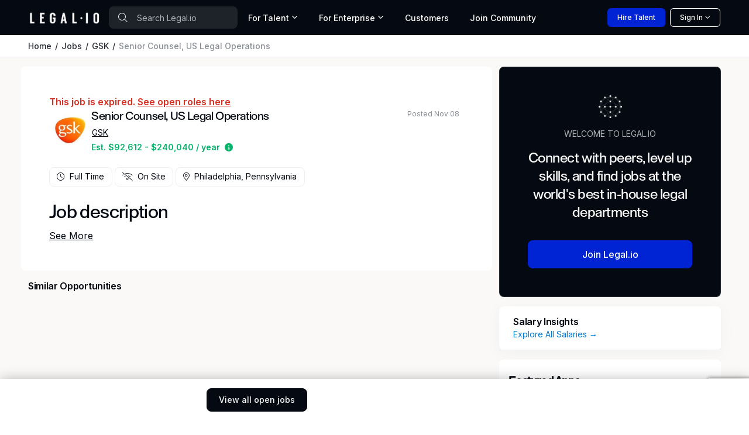

--- FILE ---
content_type: text/html; charset=utf-8
request_url: https://www.legal.io/jobs/5451808/Full-time/Senior-Counsel-US-Legal-Operations/Philadelphia/Pennsylvania
body_size: 31729
content:
<!DOCTYPE html>
<html lang="en" xml:lang="en" xmlns="http://www.w3.org/1999/xhtml" prefix="og: https://ogp.me/ns#" data-bs-theme="dark">
  <head>
      <script>dataLayer = [];</script>
      <!-- Google Tag Manager -->
      <script>(function(w,d,s,l,i){w[l]=w[l]||[];w[l].push({'gtm.start': new Date().getTime(),event:'gtm.js'});var f=d.getElementsByTagName(s)[0],j=d.createElement(s),dl=l!='dataLayer'?'&l='+l:'';j.async=true;j.src='https://www.googletagmanager.com/gtm.js?id='+i+dl;f.parentNode.insertBefore(j,f);})(window,document,'script','dataLayer','GTM-5SRZMJ8');</script>
      <!-- End Google Tag Manager -->


    <!-- Meta content -->
    
    <title>Senior Counsel, US Legal Operations at GSK | Pennsylvania (Full Time) | Legal.io</title>
    <meta name="description" content="Find work as a Senior Counsel, US Legal Operations and browse other temporary and permanent legal roles on Legal.io">
    <meta name="author" content="GSK">
    <link href="https://www.legal.io/jobs/5451808/Full-time/Senior-Counsel-US-Legal-Operations/Philadelphia/Pennsylvania" rel="canonical" />

    <script type="application/ld+json">{"@context":"http://schema.org/","@type":"JobPosting","title":"Senior Counsel, US Legal Operations","description":"Find work as a Senior Counsel, US Legal Operations and browse other temporary and permanent legal roles on Legal.io","datePosted":"2023-11-08 00:00:00 UTC","validThrough":"2023-12-08 00:00:00 UTC","employmentType":"FULL_TIME","url":"https://jobs.gsk.com/en-gb/jobs/369045?lang=en-us&previousLocale=en-GB","jobLocation":{"@type":"Place","address":{"@type":"PostalAddress","streetAddress":""}},"jobLocationType":"FULL_TIME","hiringOrganization":{"@type":"Organization","name":"GSK","address":"https://www.gsk.com/"}}</script>
    <meta name="twitter:title" content="Senior Counsel, US Legal Operations">
    <meta name="twitter:description" content="GSK is hiring Senior Counsel, US Legal Operations in Philadelphia.">
    <meta name="twitter:image" content="https://db-fastly.legal.io/job/65535477e7c8a500415be816/1749529708.jpeg?auto=webp">
    <meta name="twitter:site" content="@legal_io">
    
    <meta property="og:title" content="Senior Counsel, US Legal Operations at GSK | Pennsylvania (Full Time) | Legal.io">
    <meta property="og:locale" content="en_US">
    <meta property="og:url" content="https://www.legal.io/jobs/5451808/Full-time/Senior-Counsel-US-Legal-Operations/Philadelphia/Pennsylvania">
    <meta property="og:site_name" content="Legal.io">
    <meta property="og:type" content="article">
    <meta property="og:description" content="Find work as a Senior Counsel, US Legal Operations and browse other temporary and permanent legal roles on Legal.io">
    <meta name="article:published_time" content="November 8">
    <meta name="article:expiration_time" content="2023-12-08T00:00:00Z">
    <meta name="article:author" content="GSK">
    <meta name="article:section" content="Jobs">
    <meta name="article:publisher" content="Legal.io">
    <meta property="og:image" content="https://db-fastly.legal.io/job/65535477e7c8a500415be816/1749529708.jpeg?auto=webp">
    

    <!-- Boostrap Required meta tags -->
    <meta charset="utf-8">
    <meta name="viewport" content="width=device-width, initial-scale=1, minimum-scale=1, maximum-scale=1, viewport-fit=cover">
    <meta name="mobile-web-app-capable" content="yes">
    <meta name="mobile-web-app-status-bar-style" content="black-translucent">
    <link rel="manifest" href="https://assets-fastly.legal.io/caching/createx-custom/manifest.c77692a729060cc36d3d95001ef29f33.json" />
    <link rel="stylesheet" href="https://assets-fastly.legal.io/caching/css/website.f532b9589d54f23a13629e8958b0bf1e.css" referrerpolicy="no-referrer" />

    <!-- Core files START v8 -->

<script type="module">
  export * from 'https://cdn.skypack.dev/@hotwired/turbo@7.3.0';
  Turbo.session.drive = false
</script>

<script>
if (!document.cookie.includes("timezone=")) {
    const offsetMinutes = new Date().getTimezoneOffset();
    const hours = Math.abs(Math.floor(offsetMinutes / 60));
    const minutes = Math.abs(offsetMinutes % 60);
    const sign = offsetMinutes < 0 ? '+' : '-';

    let timezone = `${sign}${hours.toString().padStart(2, '0')}:${minutes.toString().padStart(2, '0')}`;
    document.cookie = `timezone=${timezone}; path=/; max-age=31536000`;
    // console.log(`Timezone cookie set to: ${timezone}`);
} else {
    // console.log(`Timezone cookie already set. ${document.cookie}`);
}
</script>

<script src="https://cdnjs.cloudflare.com/ajax/libs/jquery/3.7.1/jquery.min.js" integrity="sha512-v2CJ7UaYy4JwqLDIrZUI/4hqeoQieOmAZNXBeQyjo21dadnwR+8ZaIJVT8EE2iyI61OV8e6M8PP2/4hpQINQ/g==" crossorigin="anonymous" referrerpolicy="no-referrer" blocking="render"></script>

<script src="https://cdnjs.cloudflare.com/ajax/libs/algoliasearch/3.34.0/algoliasearch.min.js" crossorigin="anonymous" referrerpolicy="no-referrer"></script>
<script src="https://cdnjs.cloudflare.com/ajax/libs/autocomplete.js/0.38.0/autocomplete.min.js" crossorigin="anonymous" referrerpolicy="no-referrer"></script>
<script src="https://cdnjs.cloudflare.com/ajax/libs/smooth-scroll/16.1.3/smooth-scroll.min.js" crossorigin="anonymous" referrerpolicy="no-referrer"></script>
<script src="https://assets-fastly.legal.io/caching/js/js_nav_active.af3671bf95477e2331c292bf818e892d.js" crossorigin="anonymous" referrerpolicy="no-referrer"></script>
<script src="https://assets-fastly.legal.io/caching/js/legalio.5a395bc839963d8f952a3f2e23f9e0db.js" crossorigin="anonymous" referrerpolicy="no-referrer"></script>

<!-- Google font -->
<!-- @TODO: Move these into the HTTP header for performance -->
<link rel="preconnect" href="https://fonts.googleapis.com">
<link rel="preconnect" href="https://fonts.gstatic.com" crossorigin>
<link rel="stylesheet" href="https://fonts.googleapis.com/css2?family=Roboto+Condensed:wght@500;600&family=Inter:wght@400;500;600&amp;display=swap">

<!-- Font icons -->
<link rel="stylesheet" href="https://assets-fastly.legal.io/createx-custom/assets/icons/legalio-icons.min.css" />
<link rel="preload" href="https://assets-fastly.legal.io/createx-custom/assets/icons/legalio-icons.woff2" as="font" type="font/woff2" crossorigin="anonymous">

<!-- Bootstrap + Theme styles -->
<link rel="stylesheet" href="https://assets-fastly.legal.io/caching/createx-custom/assets/css/styles.min.d9471ece9357a25968a9d689066d16a0.css" />

<script src="https://assets-fastly.legal.io/caching/createx-custom/assets/js/theme-switcher.01efa49b1d9e74ae035bfbe311286e54.js"></script>

<script src="https://kit.fontawesome.com/fc1997ca25.js" crossorigin="anonymous"></script>


    
    <script>var lex_page_object = {"env":"production","current_user":{"first_name":"","last_name":"","id":null,"role":"visitor","outside_identity_id":null},"algolia":{"appId":"J68ON5MQ9M","apiKey":"b58c599087d442e05062892e440a88e0","legalio_jobs":"legalio_jobs_production","legalio_verified_members":"legalio_verified_members_production","legalio_profiles":"legalio_profiles_production","legalio_articles":"legalio_articles_production","legalio_organizations":"legalio_organizations_production","legalio_products":"legalio_products_production","legalio_salary_data":"legalio_salary_data_production"}}</script>

    <!-- Favicons -->
    <!-- @TODO: Check to make sure all these logos are the same! -->
    <link rel="icon" type="image/x-icon" href="https://assets-fastly.legal.io/caching/images/legalio_logos/favicon.fb985eef0a7ccddb3b6661b4f617df38.ico" />
    <link rel="apple-touch-icon" sizes="180x180" href="https://assets-fastly.legal.io/caching/images/legalio_logos/apple-touch-icon.a21feb984e16e18951d9d27f3c0266d1.png?auto=webp" />
    <link rel="icon" type="image/png" sizes="16x16" href="https://assets-fastly.legal.io/caching/images/legalio_logos/favicon-16x16.5115e8d33307a5cc824d4b2d68c72824.png?auto=webp" />
    <link rel="icon" type="image/png" sizes="32x32" href="https://assets-fastly.legal.io/caching/images/legalio_logos/favicon-32x32.4a6588e038a03fa16bdeb690c0857756.png?auto=webp" />
    <link rel="icon" type="image/png" href="https://assets-fastly.legal.io/caching/createx-custom/assets/app-icons/icon-32x32.394d0d12f86276eb54b1529a8f6e2641.png?auto=webp" sizes="32x32" />
    <link rel="apple-touch-icon" href="https://assets-fastly.legal.io/caching/createx-custom/assets/app-icons/icon-180x180.7cae571301382e63e084f7b0a1caf27a.png?auto=webp" />

    <!-- Required for google recaptcha v3 -->
    <script src="https://www.google.com/recaptcha/api.js?render=6Lcl_HMdAAAAAA2K8R6UImBHGmUD7d_hV_-ceCJw"></script>

    <!-- Start VWO Async SmartCode -->
    <link rel="preconnect" href="https://dev.visualwebsiteoptimizer.com" />
    <script type='text/javascript' id='vwoCode'>
    window._vwo_code || (function() {
    var account_id=826291, version=2.0,settings_tolerance=2000, hide_element='body', hide_element_style = 'opacity:0 !important;filter:alpha(opacity=0) !important;background:none !important',
    /* DO NOT EDIT BELOW THIS LINE */
    f=false,w=window,d=document,v=d.querySelector('#vwoCode'),cK='_vwo_'+account_id+'_settings',cc={};try{var c=JSON.parse(localStorage.getItem('_vwo_'+account_id+'_config'));cc=c&&typeof c==='object'?c:{}}catch(e){}var stT=cc.stT==='session'?w.sessionStorage:w.localStorage;code={use_existing_jquery:function(){return typeof use_existing_jquery!=='undefined'?use_existing_jquery:undefined},library_tolerance:function(){return typeof library_tolerance!=='undefined'?library_tolerance:undefined},settings_tolerance:function(){return cc.sT||settings_tolerance},hide_element_style:function(){return'{'+(cc.hES||hide_element_style)+'}'},hide_element:function(){return typeof cc.hE==='string'?cc.hE:hide_element},getVersion:function(){return version},finish:function(){if(!f){f=true;var e=d.getElementById('_vis_opt_path_hides');if(e)e.parentNode.removeChild(e)}},finished:function(){return f},load:function(e){var t=this.getSettings(),n=d.createElement('script'),i=this;if(t){n.textContent=t;d.getElementsByTagName('head')[0].appendChild(n);if(!w.VWO||VWO.caE){stT.removeItem(cK);i.load(e)}}else{n.fetchPriority='high';n.src=e;n.type='text/javascript';n.onerror=function(){_vwo_code.finish()};d.getElementsByTagName('head')[0].appendChild(n)}},getSettings:function(){try{var e=stT.getItem(cK);if(!e){return}e=JSON.parse(e);if(Date.now()>e.e){stT.removeItem(cK);return}return e.s}catch(e){return}},init:function(){if(d.URL.indexOf('__vwo_disable__')>-1)return;var e=this.settings_tolerance();w._vwo_settings_timer=setTimeout(function(){_vwo_code.finish();stT.removeItem(cK)},e);var t=d.currentScript,n=d.createElement('style'),i=this.hide_element(),r=t&&!t.async&&i?i+this.hide_element_style():'',c=d.getElementsByTagName('head')[0];n.setAttribute('id','_vis_opt_path_hides');v&&n.setAttribute('nonce',v.nonce);n.setAttribute('type','text/css');if(n.styleSheet)n.styleSheet.cssText=r;else n.appendChild(d.createTextNode(r));c.appendChild(n);this.load('https://dev.visualwebsiteoptimizer.com/j.php?a='+account_id+'&u='+encodeURIComponent(d.URL)+'&vn='+version)}};w._vwo_code=code;code.init();})();
    </script>
    <!-- End VWO Async SmartCode -->
  </head>

  <body>
      <!-- Google Tag Manager (noscript) -->
      <noscript><iframe src="https://www.googletagmanager.com/ns.html?id=GTM-5SRZMJ8" height="0" width="0" style="display:none;visibility:hidden"></iframe></noscript>
      <!-- End Google Tag Manager (noscript) -->


      <!-- Theme mode-->
  <script>
    let mode = window.localStorage.getItem('mode')
    let root = document.getElementsByTagName('html')[0]
    let dark = window.matchMedia("(prefers-color-scheme: dark)").matches

    // console.log(`mode = ${mode}`)
    if (typeof(mode) === 'undefined') {
        mode = dark ? 'dark' : 'light'
        // console.log(`setting mode = ${mode} # was not defined`)
    }

    window.localStorage.setItem('mode', mode)
    // console.log(`window mode = ${mode}`)

    if (mode === 'dark') {
        root.classList.add('dark-mode')
    } else {
        root.classList.remove('dark-mode')
    }
</script>
<!-- Required for dark mode -->
<script>
/**
* Theme Mode Switch
* Switch betwen light/dark mode. The chosen mode is saved to browser's local storage
*/
const themeModeSwitch = (() => {
    let modeSwitch = document.querySelector('[data-bs-toggle="mode"]');
    if (modeSwitch === null) return;
    let checkbox = modeSwitch.querySelector('.form-check-input');

    let mode = window.localStorage.getItem('mode')
    let root = document.getElementsByTagName('html')[0]
    if (mode === 'dark') {
        root.classList.add('dark-mode');
        checkbox.checked = true;
    } else {
        root.classList.remove('dark-mode');
        checkbox.checked = false;
    }

    modeSwitch.addEventListener('click', (e) => {
        if (checkbox.checked) {
            root.classList.add('dark-mode');
            window.localStorage.setItem('mode', 'dark');
        } else {
            root.classList.remove('dark-mode');
            window.localStorage.setItem('mode', 'light');
        }
        // console.log(`window mode = ${mode}`)
    });
})();
</script>


    <script>function recaptchaOnSubmit(token) { document.getElementById("ApplicantForm").submit(); }</script><style>.sticky-footer {
    position: sticky;
    bottom: 0;
    background-color: white; // or whatever background color you want
    z-index: 1000; // to make sure it's on top of other contents
}

#job_description.collapse:not(.show) {
    display: block;
    height: 3rem;
    overflow: hidden;
}

#job_description.collapsing {
    height: 3rem;
}

#job_description_toggle.collapsed::after {
    content: 'See More';
}

#job_description_toggle:not(.collapsed)::after {
    content: 'See Less';
}

@media (max-width: 1199px) {
    .member-footer-margin {
        margin-bottom: 76px !important;
    }
}</style><script>jQuery(function() {
    jQuery('.js-signed_in_apply').click(function() {
        jQuery('#SubmitUser').click()
        jQuery('#ApplicantForm').submit()
        jQuery('#ApplyModal').modal('show');
    })

    jQuery('.js-visitor_apply').click(function() {
        let $modal = jQuery('#signUpModal')
        $modal.find('.js-modal-title').html("Unlock all Legal.io has to offer")
        $modal.find('.js-modal-description').html("Join to access Senior Counsel, US Legal Operations at GSK, and 1,000s of other opportunities and resources to help you accelerate your career.")
        $modal.find('form[name="create_account"]').attr('target', '_blank')
        $modal.find('.js-redirect').attr("url", "https://jobs.gsk.com/en-gb/jobs/369045?lang=en-us&amp;previousLocale=en-GB")

        $modal.find('form[name="create_account"]').append('<input type="hidden" name="source_action" value="applying_to_job">');

        jQuery('#signUpModal').modal('show')
    })

    jQuery('#signUpModal').on('hidden.bs.modal', function () {
        let $modal = jQuery('#signUpModal')
        $modal.find('.js-modal-title').html("Join the World's Top Legal Talent Network")
        $modal.find('.js-modal-description').html("Legal.io is an exclusive network of the world's top legal talent. Access job opportunities at leading companies and resources to help accelerate your career.")
        $modal.find('form[name="create_account"]').attr('target', '')
        if (window.location.pathname === "/jobs/65535477e7c8a500415be816") {
            $modal.find('form[name="create_account"]').append('<input type="hidden" name="applicant[source]" value="law_insider:applying_to_job">');
        }
        $modal.find('.js-redirect').removeAttr("url")
    })

    jQuery('.confirm').click(function() {
        jQuery('#modal-confirmation').addClass('show')
    })
})</script><script>window.set_session_vars = { 'redirect_url': document.location.pathname }</script><div class="bg-body-tertiary min-vh-100"><style>.algolia-autocomplete {
    display: block !important;
}

.grecaptcha-badge { visibility: hidden; }

.hide-unless-mobile {
    display: block;
}

@media (min-width: 768px) { /* Adjust this breakpoint based on your desktop definition */
    .hide-unless-mobile {
        display: none;
    }
}

.navbar .dropdown-mega .dropdown-menu {
    min-width: 100%;
}

@media (min-width: 1200px) {
    .navbar .dropdown-mega .dropdown-menu {
        min-width: 600px !important;
        max-width: 900px !important;

    }
}

@media (min-width: 1400px) {
    .navbar .dropdown-mega .dropdown-menu {
        min-width: 600px !important;
        max-width: 900px !important;
    }
}</style><style>:root {
    --lg-tertiary-bg: #faf9f7;
    --lg-tertiary-bg-rgb: 250, 249, 247;
    --lg-secondary-bg: #f1f2ed;
    --lg-secondary-bg-rgb: 241, 242, 237;
}

@font-face {
    font-family: "Legalio";
    src: url("/fonts/Legalio-Medium.otf") format("opentype"),
         url("/fonts/Legalio-Medium.ttf") format("truetype");
    font-weight: 500;
    font-style: normal;
    font-display: swap;
}

.card-title, .font-title, .h1, .h2, .h3, .h4, .h5, .h6, h1, h2, h3, h4, h5, h6 {
    font-family: "Legalio", Arial, sans-serif;
    font-style: normal;
    letter-spacing: -.02em;
}

.masthead-title {
    font-family: "Legalio", Arial, sans-serif;
    font-style: normal;
    letter-spacing: -.04em;
    font-size: 3.25rem;
    line-height: 100%;
}

.masthead-subtitle {
    font-family: "Legalio", Arial, sans-serif;
    font-style: normal;
    letter-spacing: -.04em;
    font-size: 2.5rem;
    line-height: 100%;
}

@media (max-width: 1200px) {
    .masthead-title {
        font-size: 3rem;
    }
    .masthead-subtitle {
        font-size: 2rem;
    }
}
@media (max-width: 768px) {
    .masthead-title {
        font-size: 2.5rem;
    }
    .masthead-subtitle {
        font-size: 1.5rem;
    }
}
@media (max-width: 576px) {
    .masthead-title {
        font-size: 2rem;
    }
    .masthead-subtitle {
        font-size: 1.25rem;
    }
}</style><style>.page-divider {
    width: 100%;
    max-width: 80%%;
    text-align: center;
    border-bottom: 2px solid #656769;
    line-height: 0.1em;
}

.page-divider span {
    background: var(--lg-modal-bg);
    padding:0 10px;
}</style><script>jQuery(() => {
    jQuery('.js_show_sign_in_modal').click(() => {
        window.scroll({
            top: 0,
            left: 0,
            behavior: 'instant'
        }) // scroll to the top of the page; when using the footer the modals "creep" up the page.

        jQuery('#signInModal').modal('show') })
})

jQuery(() => {
    jQuery('#sign_in_manually').on('click', (e) => {
        e.preventDefault()
        jQuery('form[name="magic_link_form"]').hide()
        jQuery('form[name="password_form"]').show()
    })
})</script><div aria-hidden="true" aria-labelledby="loginModalLabel" class="modal fade" id="signInModal" role="dialog" tabindex="-1"><div class="modal-dialog modal-lg" style="max-width: 636px"><div class="modal-content"><div class="modal-header"><section><div class="text-center"><div class="m-md-5 m-4 p-xxl-3 p-xl-2 p-md-0 p-2"><h3 class="mb-md-4 mb-3 h1 text-center">Community Sign in</h3><div class="row g-4"><form name="oauth_form" faker="true" action="" accept-charset="UTF-8" method="post"><input type="hidden" name="authenticity_token" value="OE-sa8A0uyYEZmTP_leFPWe_XGfRjp1CsqGIhDLe_J614NOXr4F3R-PAqKmAq6z6hF2sWUyoXOozg62X7TqEAA" autocomplete="off" /><div class="row g-4"><div class="col-12"><a class="btn btn-lg btn-outline-dark w-100" href="https://api.stytch.legal.io/v1/public/oauth/google/start?public_token=public-token-live-eace8b30-5e5a-4406-ae91-e28fd1c87634&amp;login_redirect_url=https%3A%2F%2Fwww.legal.io%2Fauthentication%2Fstytch_redirect%2Fsign_in&amp;signup_redirect_url=https%3A%2F%2Fwww.legal.io%2Fauthentication%2Fstytch_redirect%2Fjoin" onClick="setSessionVars(null);" rel="nofollow"><img alt="Google sign-in" src="https://assets-fastly.legal.io/caching/images/legalio_website/google-color-icon.cdd88a67ea2e1eeab19800d8b242282c.webp?width=20&amp;auto=webp" style="margin-bottom:3px; margin-right:5px" width="20px" /> Continue with Google</a></div></div></form><div class="col-12" id="bar_or"><div class="page-divider opacity-50"><span>OR</span></div></div><form style="display: block" name="magic_link_form" faker="true" action="/authentication/magic_link/login_or_create" accept-charset="UTF-8" method="post"><input type="hidden" name="authenticity_token" value="fZ3PGLWzvoY5g_V10wbYarVT4j59xBa1RCssdecd8kMb_7bxQjgC8rupWbtWzKrXaUieAcdOD2jBn5Cg7pdQFw" autocomplete="off" /><div class="row g-4"><div class="col-12"><input autocomplete="email" class="form-control form-control-lg" name="email" placeholder="Email Address" required="true" type="email" /></div><div class="col-12"><button class="btn btn-lg btn-primary w-100" type="submit">Sign in With Email</button></div><div class="col-12"><div class="text-muted">We will email you a magic link to sign-in password free. You can also choose to <span id="sign_in_manually" class="text-decoration-none text-info" role="button">sign in using your password</span>.</div></div></div></form><form style="display: none" name="password_form" faker="true" onSubmit="setSessionVars(null);" action="/authentication/password/sign_in" accept-charset="UTF-8" method="post"><input type="hidden" name="authenticity_token" value="LyFrbbxkhEKuIW8l8E-Dl2goPNFoeGtit5PgTpnv4PVMKNe2l-ToPRkKlBuU6F5UuAPujxviY61mEZRtlKebew" autocomplete="off" /><div class="row g-4"><div class="col-12"><input autocomplete="email" class="form-control form-control-lg" name="email" placeholder="Email Address" required="true" type="email" /></div><div class="col-12"><div class="password-toggle"><input autocomplete="current-password" class="form-control form-control-lg" name="password" placeholder="Password" required="true" type="password" /><label aria-label="Show/hide password" class="password-toggle-button"><input class="btn-check" type="checkbox" /></label></div></div><div class="col-12"><button class="btn btn-lg btn-primary w-100" type="submit">Sign in</button></div><div class="col-12 text-end m-0"><a class="fs-sm fw-medium text-decoration-none text-info mt-2" href="/reset_password">Forgot password?</a></div></div></form><div class="col-12"><span class="text-muted">Not a Legal.io member yet? </span><a class="text-decoration-none text-info" href="/join">Create an account</a></div></div></div></div></section></div></div></div></div><script crossorigin="anonymous" integrity="sha512-xbDYG2aNoxRNdWVXnGkOBrCafX3GZ7+8lSfSOjkpvUmHLwZSFxrcX9aMXsBAbUeus18rxTCiAg5bj5v2EYQUJw==" src="https://cdnjs.cloudflare.com/ajax/libs/mailcheck/1.1.2/mailcheck.min.js"></script><script>jQuery(function() {
    jQuery('.js-mailcheck').on('blur', function() {
        jQuery(this).mailcheck({
            // DL: I investigated bad email addresses from march 2019, these were 99% of all badly formatted emails. sample of 15 emails
            domains: ['gmail.com', 'aol.com', 'yahoo.com', 'outlook.com', 'hotmail.com'],
            secondLevelDomains: ['gmail', 'aol', 'yahoo', 'outlook', 'hotmail'],
            topLevelDomains: ["com", "net", "org", "io"],
            suggested: function(element, suggestion) {
                jQuery('#mailcheck-suggestion').html('Did you mean: <button name="fix_email" class="btn btn-link text-decoration-underline text-muted" type="button">' + suggestion.full + '</button>')
                jQuery('#mailcheck-suggestion').find('button[name="fix_email"]').on('click', function() {
                    jQuery('#mailcheck-suggestion').html('')
                    jQuery('.js-mailcheck').val(suggestion.full)
                })
            },
            empty: function(element) {
                jQuery('#mailcheck-suggestion').html('')
            }
        })
    })
})</script><div aria-hidden="true" aria-labelledby="signUpModalLabel" class="modal fade" id="signUpModal" tabindex="-1"><div class="modal-dialog modal-lg" style="max-width: 636px"><div class="modal-content p-0"><form name="create_account" onSubmit="setSessionVars(null);" action="/join" accept-charset="UTF-8" method="post"><input type="hidden" name="authenticity_token" value="8n7Xs8wnYn9B6SnhEr01Q-uW0CkitdJ4wuhWOHroNmauQzvEu_mSGMSbVymP7EfuMM6qLSH9iyeoHVOGo2LzBQ" autocomplete="off" /><input autocomplete="off" hidden="true" id="recaptcha_id" name="recaptcha_id" type="text" /><input autocomplete="off" name="utm_source" type="hidden" value="" /><input autocomplete="off" name="utm_term" type="hidden" value="" /><input autocomplete="off" name="utm_campaign" type="hidden" value="" /><input autocomplete="off" name="utm_medium" type="hidden" value="" /><input autocomplete="off" name="utm_content" type="hidden" value="" /><div class="modal-body m-md-5 m-4 p-xxl-3 p-xl-2 p-md-0 p-2"><h1 class="fs-2 text-center"><b class="js-modal-title">Join the World's Top <span class="text-nowrap">Legal Talent Network</span></b></h1><p class="text-center js-modal-description">Legal.io is an exclusive network of the world's top legal talent. Access job opportunities at leading companies and resources to help accelerate your career. </p><p class="my3 center" id="dialog"></p><div class="col-12 my-4"><a class="btn btn-lg btn-outline-dark w-100" href="https://api.stytch.legal.io/v1/public/oauth/google/start?public_token=public-token-live-eace8b30-5e5a-4406-ae91-e28fd1c87634&amp;login_redirect_url=https%3A%2F%2Fwww.legal.io%2Fauthentication%2Fstytch_redirect%2Fsign_in&amp;signup_redirect_url=https%3A%2F%2Fwww.legal.io%2Fauthentication%2Fstytch_redirect%2Fjoin" onclick="setSessionVars(null);" rel="nofollow"><img alt="Google sign-in" src="https://assets-fastly.legal.io/caching/images/legalio_website/google-color-icon.cdd88a67ea2e1eeab19800d8b242282c.webp?width=20&amp;auto=webp" style="margin-bottom:3px; margin-right:5px" width="20px" />Sign up with Google</a></div><div class="page-divider opacity-50"><span>OR</span></div><div class="row mt-3"><div class="col-12"><input autocomplete="email" class="form-control form-control-lg js-mailcheck" id="signup_email" minlength="3" name="email" placeholder="Professional Email Address" required="true" type="email" value="" /><span class="js-email-exists"></span></div></div><div class="fs-sm"><p class="mb1 text-medium" id="mailcheck-suggestion"></p></div><div class="d-none" id="hidden_fields"><div class="row mt-4"><div class="col-6"><input autocomplete="given-name" class="form-control form-control-lg" id="sign_up_first_name" minlength="1" name="first_name" placeholder="First Name" required="true" type="text" value="" /></div><div class="col-6"><input autocomplete="family-name" class="form-control form-control-lg" id="sign_up_last_name" minlength="1" name="last_name" placeholder="Last Name" required="true" type="text" value="" /></div></div><div class="row mt-3"><div class="col-12"><input autocomplete="new-password" class="form-control form-control-lg" id="signup_password" minlength="8" name="password" placeholder="Password (at least 8 characters)" required="true" type="password" /><div id="commentary"></div></div></div><p><div class="form-check"><input class="form-check-input" id="signup_agreeTos" name="agreeTos" type="checkbox" value="Agree" /><label class="form-check-label text-dark-emphasis" for="signup_agreeTos">I agree to the <a class="terms text-decoration-none text-info" href="https://www.legal.io/terms-of-service" target="_blank">Terms of Service </a>and <a class="terms text-decoration-none text-info" href="https://www.legal.io/privacy-policy" target="_blank">Privacy Policy </a></label></div><div class="form-check d-none"><input name="subscribe" type="hidden" value="true" /></div></p></div><footer class="center mt-3"><button class="btn btn-lg btn-primary w-100" disabled="disabled" name="submitButton" type="submit">Create Legal.io Professional Profile </button></footer><div class="col-12 text-center fs-sm mt-3"><span class="text-body-tertiary">Already have a Legal.io account? </span><a class="js_show_signin_up_modal_toggle text-decoration-none text-info" href="#">Sign in</a></div></div></form></div></div></div><style>#MainNav .nav-link {
    border-bottom-width: 4px !important;
}
#MainNav .nav-link.active {
    border-bottom-color: #007bd4 !important;
}
#MainNav .dropdown-toggle:after {
    margin-left: 0rem;
}

.nav-item-card:hover {
    background-color: var(--lg-primary-bg-subtle) !important;
    border-width: 2px;
    border-color: #3b82f6 !important;
}
/* Extra small devices (portrait phones, less than 420px) */
/* Custom media query since this is not available in Bootstrap */
@media (max-width: 500px) {
    .hide-on-xxs {
        display: none !important;
    }
 }
@media (min-width: 1400px) {
    .navbar .dropdown-mega .dropdown-menu {
        min-width: 500px !important;
        max-width: 500px !important;
        margin-top: -7px !important;
    }
}</style><header class="navbar bg-dark navbar-expand-lg" data-sticky-navbar="{&quot;offset&quot;: 500}" id="MainNav" style="height: 60px; min-height: 60px; max-height: 60px;"><div class="js-search-form d-none w-100"><div class="container px-3 py-2"><form action="/search" method="get"><div class="position-relative d-flex align-items-center"><span class="position-absolute start-0 top-50 translate-middle-y ps-3"><i class="fal fa-search text-secondary"></i></span><input class="form-control ps-5 border-0 text-white placeholder-light" id="mobile-search-input" placeholder="Search Legal.io" style="background: rgba(255, 255, 255, 0.1);" type="search" /><button class="btn btn-link position-absolute end-0 top-50 translate-middle-y pe-3 text-decoration-none js-search-close" type="button"><i class="fal fa-times"></i></button></div></form></div></div><div class="container px-sm-0 px-md-2 h-100 js-nav-items"><div class="d-flex align-items-center flex-grow-1 gap-0"><a class="navbar-brand" href="https://www.legal.io/"><img alt="Legal.io" class="img-fluid" src="https://db-fastly.legal.io/file/6906f8407906a7de8710bb61/1762064448.png?auto=webp" style="min-width:120px" width="120" /></a><div class="position-relative"><div class="d-none d-md-block"><form action="/search" method="get"><span class="position-absolute start-0 top-50 translate-middle-y ps-3"><i class="fal fa-search text-secondary"></i></span><input class="form-control ps-5 border-0 text-white placeholder-light" id="desktop-search-input" placeholder="Search Legal.io" style="min-width: 168px; max-width: 220px; background: rgba(255, 255, 255, 0.1);" type="search" /></form></div></div><div class="d-none d-lg-block"><div class="position-relative"><ul class="navbar-nav me-auto mb-2 mb-lg-0 gap-0"><li class="nav-item dropdown dropdown-mega pb-0"><a class="dropdown-toggle js-dropdown-toggle nav-link fs-sm text-light" data-bs-toggle="dropdown-hover" href="javascript:void(0)">For Talent </a><div class="dropdown-menu"><div class="row g-0"><div class="col-lg-12 p-3 border-bottom"><div class="fw-bold fs-lg text-dark-emphasis mb-0">Advance your career</div><p class="text-muted fs-sm mb-0">Join the Legal.io Community</p></div><div class="col-lg-12 p-3"><div class="row"><div class="col-lg-12"><a class="nav-item-card list-group-item list-group-item-action d-flex flex-row align-items-center gap-3 border rounded-3 p-3" href="/talent"><span><h6 class="d-block mb-0 fw-bold text-dark-emphasis">Community </h6><span class="fs-sm opacity-75">Connect with peers, in person and online </span></span><span class="position-absolute end-0 top-50 translate-middle-y pe-3"><i class="fal fa-arrow-right text-primary"></i></span></a><a class="nav-item-card list-group-item list-group-item-action d-flex flex-row align-items-center gap-3 mt-3 border rounded-3 p-3" href="/jobs"><span><h6 class="d-block mb-0 fw-bold text-dark-emphasis">Job Board </h6><span class="fs-sm opacity-75">The best legal jobs, updated daily </span></span><span class="position-absolute end-0 top-50 translate-middle-y pe-3"><i class="fal fa-arrow-right text-primary"></i></span></a><a class="nav-item-card list-group-item list-group-item-action d-flex flex-row align-items-center gap-3 mt-3 border rounded-3 p-3" href="/salaries"><span><h6 class="d-block mb-0 fw-bold text-dark-emphasis">Salary Insights </h6><span class="fs-sm opacity-75">Benchmark compensation </span></span><span class="position-absolute end-0 top-50 translate-middle-y pe-3"><i class="fal fa-arrow-right text-primary"></i></span></a></div></div></div><div class="col-lg-12 p-3 border-top"><div class="d-flex justify-content-between align-items-center gap-3 my-2"><div class="ps-3"><p class="mb-0 fw-bold text-dark-emphasis">Ready to get started? </p><p class="mb-0 text-muted fs-xs">Create an account for free </p></div><div><a class="js_show_sign_up_modal btn btn-primary mx-2" href="javascript:void(0)">Join Now &rarr; </a></div></div></div></div></div></li><li class="nav-item dropdown dropdown-mega pb-0"><a class="dropdown-toggle js-dropdown-toggle nav-link fs-sm text-light" data-bs-toggle="dropdown-hover" href="javascript:void(0)">For Enterprise </a><div class="dropdown-menu"><div class="row g-0"><div class="col-lg-12 p-3 border-bottom"><div class="fw-bold fs-lg text-dark-emphasis mb-0">Save time and money</div><p class="text-muted fs-sm mb-0">A single platform to manage legal talent and spend</p></div><div class="col-lg-12 p-3"><div class="row"><div class="col-lg-12"><a class="nav-item-card list-group-item list-group-item-action d-flex flex-row align-items-center gap-3 border rounded-3 p-3" href="/solutions"><span><div class="h6 d-block mb-0 fw-bold text-dark-emphasis">Talent Solutions </div><div class="fs-sm opacity-75">Find and hire top legal talent on-demand </div></span><span class="position-absolute end-0 top-50 translate-middle-y pe-3"><i class="fal fa-arrow-right text-primary"></i></span></a><a class="nav-item-card list-group-item list-group-item-action d-flex flex-row align-items-center gap-3 mt-3 border rounded-3 p-3" href="/spend-management"><span><div class="h6 d-block mb-0 fw-bold text-dark-emphasis">Spend & Panel Management </div><div class="fs-sm opacity-75">Manage law firms and benchmark rates </div></span><span class="position-absolute end-0 top-50 translate-middle-y pe-3"><i class="fal fa-arrow-right text-primary"></i></span></a></div></div></div><div class="col-lg-12 p-3 border-top"><div class="d-flex justify-content-between align-items-center gap-3 my-2"><div class="ps-3"><p class="mb-0 fw-bold text-dark-emphasis">Ready to get started? </p><p class="mb-0 text-muted fs-xs">Connect with our sales team </p></div><div><a class="btn btn-primary mx-2" data-bs-target="#requestDemoModal" data-bs-toggle="modal" href="#" role="button">Schedule Demo &rarr; </a></div></div></div></div></div></li><li class="nav-item pb-0"><a class="nav-link fs-sm text-light" href="/customers">Customers </a></li><li class="nav-item pb-0 d-none d-xl-inline-block"><div class="js_show_sign_up_modal nav-link text-light" role="button">Join <span class="d-none d-xl-inline-block">&nbsp;Community </span></div></li></ul></div></div><div class="d-sm-block d-lg-none ms-auto"><ul class="nav col-12 col-lg-auto gap-2 flex-nowrap"><li class="d-block d-md-none"><button class="nav-link px-2 d-block text-muted js-search-toggle" type="button"><div class="fal fa-search d-block mx-auto text-center fs-2"></div></button></li><li class="dropdown"><div class="dropdown-menu dropdown-menu-end bg-light text-nowrap border shadow" style="--lg-dropdown-min-width: 10rem;"><div class="d-block d-sm-none"><a class="dropdown-item d-flex flex-row align-items-center gap-3" href="/salaries"><div class="fal fa-money-bill me-1"></div>Salaries </a></div><a class="dropdown-item d-flex flex-row align-items-center gap-3" href="/resources"><div class="fal fa-file-lines me-1"></div>Resources </a><a class="dropdown-item d-flex flex-row align-items-center gap-3" href="/events"><div class="fal fa-calendar me-1"></div>Events </a><a class="dropdown-item d-flex flex-row align-items-center gap-3" href="/legal-software"><div class="fal fa-desktop"></div>Legal Software </a></div></li></ul></div></div><div class="d-flex align-items-center h-100"><div class="d-flex align-items-center gap-2"><a class="btn btn-sm btn-primary hide-on-xs me-2" href="https://client.legal.io/hire"><span>Hire<span class="d-none d-xl-inline-block">&nbsp;Talent </span></span></a><div class="dropdown"><button aria-expanded="false" class="btn btn-sm btn-outline-light dropdown-toggle" data-bs-toggle="dropdown" id="signInDropdown" type="button">Sign In </button><div class="dropdown-menu dropdown-menu-end p-0 border-0 bg-body shadow-lg" style="--lg-dropdown-min-width: 340px; max-width: 340px;"><div class="p-3"><div class="fw-bold fs-5 mb-3">Sign In </div><div class="d-flex flex-column gap-3"><button class="js_show_sign_in_modal nav-item-card list-group-item list-group-item-action d-flex align-items-start gap-3 border rounded-3 p-3 text-wrap text-start" type="button"><div class="d-inline-flex justify-content-center align-items-center bg-primary-subtle rounded-3 flex-shrink-0" style="width: 36px; height: 36px;"><i class="fal fa-user-group text-primary fs-4"></i></div><div class="d-flex flex-column overflow-hidden"><span class="fw-bold fs-6">Community Platform</span><span class="text-muted fs-xs">Access community resources, legal jobs, compensation insights, and more.</span></div></button><a class="nav-item-card list-group-item list-group-item-action d-flex align-items-start gap-3 border rounded-3 p-3 text-wrap" href="https://client.legal.io/"><div class="d-inline-flex justify-content-center align-items-center rounded-3 flex-shrink-0" style="width: 36px; height: 36px; background-color: #f3e8ff;"><i class="fal fa-briefcase fs-4" style="color: #8b5cf6;"></i></div><div class="d-flex flex-column overflow-hidden"><span class="fw-bold fs-6">Enterprise Platform</span><span class="text-muted fs-xs">Hire top legal talent, manage outside counsel, benchmark rates, and more.</span></div></a></div><hr class="my-3" /><div class="fw-semibold mb-2">Don't have an account? </div><div class="d-flex flex-column gap-2 align-items-start"><button class="js_show_sign_up_modal btn btn-link text-decoration-none text-primary fw-semibold p-0" type="button">Sign up for Community </button><a class="text-decoration-none fw-semibold text-primary" data-bs-target="#requestDemoModal" data-bs-toggle="modal" href="#">Request Enterprise Demo </a></div></div></div></div></div></div></div></header><div class="offcanvas offcanvas-bottom overflow-scroll" data-bs-backdrop="true" data-bs-scroll="false" id="exploreOffcanvas" style="--lg-offcanvas-height: 100vh;"><div class="offcanvas-header p-3 border-bottom"><h4 class="h4 mb-0">Explore Legal.io</h4><button class="btn-close" data-bs-dismiss="offcanvas" type="button"></button></div><div class="px-3 bg-body-tertiary border-bottom"><b><div class="fs-sm my-2">For Legal Talent</div></b></div><div class="list-group list-group-flush"><a class="list-group-item list-group-item-action d-flex align-items-center gap-3" href="/talent"><div class="d-flex justify-content-center align-items-center" style="width: 32px; height: 32px;"><i class="fal fa-user-group fs-4"></i></div><div class="flex-grow-1"><div class="fw-medium text-dark-emphasis">Community</div><div class="fs-xs text-muted">Connect with peers, in person and online</div></div></a><a class="list-group-item list-group-item-action d-flex align-items-center gap-3" href="/jobs"><div class="d-flex justify-content-center align-items-center" style="width: 32px; height: 32px;"><i class="fal fa-briefcase fs-4"></i></div><div class="flex-grow-1"><div class="fw-medium text-dark-emphasis">Jobs</div><div class="fs-xs text-muted">The best legal jobs, updated daily</div></div></a><a class="list-group-item list-group-item-action d-flex align-items-center gap-3" href="/salaries"><div class="d-flex justify-content-center align-items-center" style="width: 32px; height: 32px;"><i class="fal fa-money-bill fs-4"></i></div><div class="flex-grow-1"><div class="fw-medium text-dark-emphasis">Salaries</div><div class="fs-xs text-muted">Benchmark compensation for any legal role</div></div></a></div><div class="px-3 bg-body-tertiary"><b><div class="fs-sm my-2">For Employers</div></b></div><div class="list-group list-group-flush"><a class="list-group-item list-group-item-action d-flex align-items-center justify-content-between gap-3 border-top" href="/solutions"><img alt="Legal.io company logo" class="rounded" height="32" src="https://assets-fastly.legal.io/images/legalio_logos/default_logo_bug.png" width="32" /><div class="flex-grow-1"><div class="fw-medium text-dark-emphasis">Hire Talent</div><div class="fs-xs text-muted">Find the best fit for any legal role</div></div></a><a class="list-group-item list-group-item-action d-flex align-items-center justify-content-between gap-3 border-bottom" href="/spend-management"><div class="d-flex justify-content-center align-items-center" style="width: 32px; height: 32px;"><i class="fal fa-chart-line fs-4"></i></div><div class="flex-grow-1"><div class="fw-medium text-dark-emphasis">Spend & Panel Management</div><div class="fs-xs text-muted">Manage law firms and benchmark rates</div></div></a></div><div class="px-3 bg-body-tertiary"><b><div class="fs-sm my-2">Advertise on Legal.io</div></b></div><div class="list-group list-group-flush"><a class="list-group-item list-group-item-action d-flex align-items-center gap-3" href="/jobs/new"><div class="d-flex justify-content-center align-items-center" style="width: 32px; height: 32px;"><i class="fal fa-briefcase fs-4"></i></div><div class="flex-grow-1"><div class="fw-medium text-dark-emphasis">Post a job for free</div><div class="fs-xs text-muted">Reach more qualified applicants quickly</div></div></a><a class="list-group-item list-group-item-action d-flex align-items-center gap-3 border-bottom" href="/advertise"><div class="d-flex justify-content-center align-items-center" style="width: 32px; height: 32px;"><i class="fal fa-bullhorn fs-4"></i></div><div class="flex-grow-1"><div class="fw-medium text-dark-emphasis">Advertise with Us</div><div class="fs-xs text-muted">Reach a targeted audience</div></div></a></div></div><div aria-hidden="true" aria-labelledby="requestDemoModalLabel" class="modal fade" id="requestDemoModal" tabindex="-1"><div class="modal-dialog modal-dialog-centered modal-sm"><form id="requestDemoForm" class="needs-validation" action="/demo/request" accept-charset="UTF-8" method="post"><input type="hidden" name="authenticity_token" value="3dMmPG9jtVrwMFm6Qoqrlf68hNuvHTp5tTXni6aTPMVde5CiftUXSSkss6gkKeZqZzCv5ZVdE72eFrpeGw2p6Q" autocomplete="off" /><input autocomplete="off" name="utm_source" type="hidden" /><input autocomplete="off" name="utm_term" type="hidden" /><input autocomplete="off" name="utm_campaign" type="hidden" /><input autocomplete="off" name="utm_medium" type="hidden" /><input autocomplete="off" name="utm_content" type="hidden" /><input autocomplete="off" id="g-recaptcha" name="g-recaptcha-response" type="hidden" value="" /><div class="modal-content"><div class="modal-header py-3"><h4 class="modal-title text-dark-emphasis" id="requestDemoModalLabel">Legal.io Enterprise Demo </h4><button aria-label="Close" class="btn-close" data-bs-dismiss="modal" type="button"></button></div><div class="modal-body py-3"><div class="row"><div class="col-md-6"><label class="fs-sm fw-bold mb-1" for="firstName"><span class="text-dark-emphasis">First name </span><span class="text-danger ms-h">* </span></label><input autocapitalize="off" autocomplete="given-name" class="form-control" data-1p-ignore="true" data-lpignore="true" id="firstName" name="first_name" placeholder="Kim" required="" spellcheck="false" type="text" value="" /></div><div class="col-md-6"><label class="fs-sm fw-bold mb-1" for="lastName"><span class="text-dark-emphasis">Last name </span><span class="text-danger ms-h">* </span></label><input autocapitalize="off" autocomplete="family-name" class="form-control" data-1p-ignore="true" data-lpignore="true" id="lastName" name="last_name" placeholder="Wexler" required="" spellcheck="false" type="text" value="" /></div><div class="col-md-6 pt-3"><label class="fs-sm fw-bold mb-1" for="connectEmail"><span class="text-dark-emphasis">Work email </span><span class="text-danger ms-h">* </span></label><input autocapitalize="off" autocomplete="email" class="form-control js-email-validation" data-1p-ignore="true" data-lpignore="true" id="connectEmail" name="email" placeholder="kim.wexler@acme.ai" required="" spellcheck="false" type="email" /></div><div class="col-md-6 pt-3"><label class="fs-sm fw-bold mb-1" for="organization"><span class="text-dark-emphasis">Company </span><span class="text-danger ms-h">* </span></label><input autocapitalize="off" autocomplete="organization" class="form-control" data-1p-ignore="true" data-lpignore="true" id="organization" name="organization" placeholder="ACME Corp" required="" spellcheck="false" type="text" /></div><div class="col-12"><div class="d-none mt-2" id="emailWarning"><span class="fs-xs text-danger">Please use your company email. </span><span class="fs-xs text-muted">Looking for work? </span><a class="text-info text-decoration-none fs-xs" href="https://www.legal.io/talent" target="_blank">Join Our Talent Network &rarr; </a></div></div><div class="row pt-3"><div class="col-md-12"><label class="form-label fw-bold text-dark-emphasis mb-2 fs-sm">I'm interested in: </label></div><div class="col-md-6"><div class="form-check fs-sm mb-2"><input class="form-check-input" id="product_flex_talent_solutions" name="products[]" type="checkbox" value="flex_talent_solutions" /><label class="form-check-label" for="product_flex_talent_solutions">Hiring flexible legal talent </label></div></div><div class="col-md-6"><div class="form-check fs-sm mb-2"><input class="form-check-input" id="product_bring_your_own_talent" name="products[]" type="checkbox" value="bring_your_own_talent" /><label class="form-check-label" for="product_bring_your_own_talent">Hiring for a permanent role </label></div></div><div class="col-md-6"><div class="form-check fs-sm mb-2"><input class="form-check-input" id="product_panel_management" name="products[]" type="checkbox" value="panel_management" /><label class="form-check-label" for="product_panel_management">Panel Management </label></div></div><div class="col-md-6"><div class="form-check fs-sm"><input class="form-check-input" id="product_budget_forecasting" name="products[]" type="checkbox" value="budget_forecasting" /><label class="form-check-label" for="product_budget_forecasting">Hourly Rate Benchmarking </label></div></div></div><div class="col-md-12 pt-1"><label class="form-label fw-bold text-dark-emphasis mb-2 fs-sm" for="message">Additional details </label><textarea autocapitalize="off" class="form-control mt-1" data-1p-ignore="true" data-lpignore="true" id="message" name="message" placeholder="How are you looking to use Legal.io? (optional)" rows="2" spellcheck="false"></textarea><button class="mt-3 btn btn-primary btn-gradient w-100 btn-lg" id="submitContactInformation" onClick="recaptchaOnClick()" type="submit">Submit</button></div></div></div><div class="modal-footer bg-body-tertiary py-2 justify-content-center"><div class="fs-xs">Legal professional looking for work? <a class="text-info text-decoration-none" href="https://www.legal.io/talent" target="_blank">Join Legal.io Talent Network </a></div></div></div></form></div></div><script>function recaptchaOnClick(e) {
    grecaptcha.ready(function() {
        let form = jQuery("#requestDemoForm")
        if (form[0].checkValidity()) {
            grecaptcha.execute("6Lcl_HMdAAAAAA2K8R6UImBHGmUD7d_hV_-ceCJw", {action: 'submit'}).then(function(token) {
                jQuery('#g-recaptcha').val(token)
                form.submit()
            })
        } else {
            form.find(":invalid").first().focus()
        }
    })
}</script><style>.grecaptcha-badge { visibility: visible; }</style><script>// Email validation logic
var nonProfessionalDomains = [
    'gmail.com', 'yahoo.com', 'hotmail.com', 'outlook.com', 'aol.com',
    'msn.com', 'live.com', 'icloud.com', 'mail.com', 'mail.ru', 'yandex.com',
    'inbox.com', 'gmx.com', 'zoho.com', 'aim.com', 'comcast.net',
    'rediffmail.com', 'sbcglobal.net', 'att.net', 'bellsouth.net', 'cox.net'
];

function isEmailProfessional(email) {
    if (!email) return false;
    var domain = email.substring(email.lastIndexOf("@") + 1);
    return !nonProfessionalDomains.includes(domain.toLowerCase());
}

function isEmailValid(email) {
    const emailPattern = /^[^\s@]+@[^\s@]+\.[^\s@]+$/;
    return emailPattern.test(email);
}

// Email warning display
document.querySelectorAll('.js-email-validation').forEach(function(emailInput) {
    emailInput.addEventListener('input', function() {
        var emailValue = this.value;

        if (isEmailProfessional(emailValue)) {
            jQuery('#emailWarning').addClass('d-none');
        } else {
            jQuery('#emailWarning').removeClass('d-none');
        }
    });
});

// Get the button and input elements
const submitButton = document.getElementById('submitContactInformation');
const emailInput = document.getElementById('connectEmail');
const firstNameInput = document.getElementById('firstName');
const lastNameInput = document.getElementById('lastName');
const organizationInput = document.getElementById('organization');
const messageInput = document.getElementById('message');
const checkboxIds = ['product_flex_talent_solutions', 'product_bring_your_own_talent', 'product_panel_management', 'product_budget_forecasting'];

// Function to check if at least one checkbox is checked or message has content
function hasInterestOrMessage() {
    // Check if at least one checkbox is checked
    const hasCheckedBox = checkboxIds.some(function(id) {
        const checkbox = document.getElementById(id);
        return checkbox && checkbox.checked;
    });

    // Check if message has content
    const hasMessage = messageInput && messageInput.value.trim().length > 0;

    return hasCheckedBox || hasMessage;
}

// Function to check the input values and email validity
function checkInputs() {
    if (!submitButton) return;
    const email = jQuery('#connectEmail').val();
    const isEmailProfessionallyValid = isEmailValid(email) && isEmailProfessional(email);
    const areOtherFieldsValid = firstNameInput.value && lastNameInput.value && organizationInput.value;
    const hasInterestOrMessageValue = hasInterestOrMessage();
    submitButton.disabled = !(isEmailProfessionallyValid && areOtherFieldsValid && hasInterestOrMessageValue);
}

// Initially disable the button if it exists
if (submitButton) {
    submitButton.disabled = true;
}

// Event listeners for input changes
if (emailInput) {
    emailInput.addEventListener('input', checkInputs);
}
if (firstNameInput) {
    firstNameInput.addEventListener('input', checkInputs);
}
if (lastNameInput) {
    lastNameInput.addEventListener('input', checkInputs);
}
if (organizationInput) {
    organizationInput.addEventListener('input', checkInputs);
}
if (messageInput) {
    messageInput.addEventListener('input', checkInputs);
}

// Event listeners for checkbox changes
checkboxIds.forEach(function(id) {
    const checkbox = document.getElementById(id);
    if (checkbox) {
        checkbox.addEventListener('change', checkInputs);
    }
});

// Form submission handling
jQuery('#requestDemoForm').on('submit', function(e) {
    // Store the values in local storage before submitting
    if (document.getElementById('firstName')) {
        localStorage.setItem('firstName', document.getElementById('firstName').value);
    }
    if (document.getElementById('lastName')) {
        localStorage.setItem('lastName', document.getElementById('lastName').value);
    }
    if (document.getElementById('connectEmail')) {
        localStorage.setItem('email', document.getElementById('connectEmail').value);
    }
    if (document.getElementById('organization')) {
        localStorage.setItem('organization', document.getElementById('organization').value);
    }
    if (document.getElementById('message')) {
        localStorage.setItem('message', document.getElementById('message').value);
    }

    // Check if the email is professional; if not, prevent submission
    var emailInputField = document.querySelector('.js-email-validation');
    if (emailInputField && !isEmailProfessional(emailInputField.value)) {
        e.preventDefault();
        emailInputField.focus();
        jQuery('#emailWarning').removeClass('d-none');
    }
});</script><div aria-hidden="true" aria-labelledby="searchModalLabel" class="modal fade" id="searchModal" tabindex="-1"><div class="modal-dialog modal-fullscreen overflow-hidden"><div class="modal-content"><div class="container"><div class="modal-header px-0 border-0 pb-2"><h3 class="modal-title fs-4 mb-2" id="searchModalLabel">Search </h3><button aria-label="Close" class="btn-close" data-bs-dismiss="modal" type="button"></button></div><hr class="mt-0 mb-3" /><div class="modal-body px-0 pt-0 vh-100 pb-5"><ul class="nav nav-tabs mb-2" id="searchTabs" role="tablist"><li class="nav-item"><a class="nav-link active" id="tab-all">All </a></li><li class="nav-item"><a class="nav-link" href="#" id="tab-jobs">Jobs </a></li><li class="nav-item"><a class="nav-link" href="#" id="tab-news">News </a></li><li class="nav-item"><a class="nav-link" href="#" id="tab-apps">Apps </a></li><li class="nav-item"><a class="nav-link" href="#" id="tab-organizations">Organizations </a></li><li class="nav-item"><a class="nav-link" href="#" id="tab-people">People </a></li></ul><input aria-label="Search" autofocus="" class="form-control form-control-lg py-2 d-block" id="aa-search-input" placeholder="Search Legal.io" type="search" /></div></div></div></div></div><style>.aa-empty > div {
    padding: 0px 0px;
}
.algolia-autocomplete {
    width: 100% !important;
}
.aa-input-container {
    display: block;
}
#aa-search-input:focus {
    background: white;
}
.dark-mode #aa-search-input:focus {
    background: #121519;
}
#aa-search-input::placeholder {
    color: #777777;
}
.aa-input-search::-webkit-search-decoration, .aa-input-search::-webkit-search-cancel-button,
.aa-input-search::-webkit-search-results-button, .aa-input-search::-webkit-search-results-decoration {
    display: none;
}
.aa-input-search:focus {
    outline: 0;
    border-color: #3a96cf;
}
.aa-hint {
    color: #e4e4e4;
}
.aa-dropdown-menu {
    margin: 10px 0px 50px 0px;
    background-color: var(--lg-body-bg);
    box-sizing: border-box;
    width: 100vh;
    min-width: 300px;
    max-width: 640px;
    box-shadow: 0 4px 6px -1px rgba(0, 0, 0, 0.1), 0 2px 4px -1px rgba(0, 0, 0, 0.06);
    border-radius: 4px;
}
@media (max-width: 768px) {
    .aa-dropdown-menu {
        margin: 10px 0px 10px 0px;
        width: 100%;
        min-width: 100%;
        max-width: 100%;
        margin: 0;
    }
}
.aa-suggestion {
    padding: 10px 12px 10px 12px;
    cursor: pointer;
    -webkit-transition: .2s;
    transition: .2s;
    display: -webkit-box;
    display: -ms-flexbox;
    display: flex;
    -webkit-box-pack: justify;
    -ms-flex-pack: justify;
    justify-content: space-between;
    -webkit-box-align: center;
    -ms-flex-align: center;
    align-items: center;
    border-bottom: 1px solid rgba(224, 224, 224, 0.5);
}
.aa-suggestion[data-type="search_all"] {
    border-bottom: none;
}
.aa-suggestion:hover, .aa-suggestion.aa-cursor {
    background-color: rgba(241, 241, 241, 1);
}
.aa-suggestion span:first-child {
    max-width: 40px;
}
.aa-suggestion span:last-child {
    color: black;
}
.aa-suggestion img {
    max-width: 80px;
    margin-right: 10px;
}
.aa-suggestions-category {
    padding: 16px 12px;
    text-align: left;
    font-weight: 600;
}
.aa-show-more {
    padding: 10px 12px;
    text-align: center;
    color: #3a96cf;
    cursor: pointer;
}</style><script>'use strict'
// menu javascript, handle dropdown clicks and responsiveness
jQuery(function() {
    jQuery(".js-dropdown-toggle").click(function(event) {
        // Check if it's a touch device
        if ("ontouchstart" in document.documentElement) {
            // Prevent default link behavior on touch devices
            event.preventDefault();
            // Toggle dropdown logic here (if any)
        }
        // handle dropdown menus on non-touch devices
        else {
            if (document.documentElement.clientWidth > 990) {
                var url = jQuery(this).attr("href");
                window.location.href = url;
            }
        }
    })
})

jQuery(document).ready(function() {
    jQuery('#searchModal').on('shown.bs.modal', function () {
        setTimeout(function () {
            jQuery('#aa-search-input').focus();
        }, 100)
    })
});</script><style>/* Extra small devices (portrait phones, less than 576px) */
/* No media query since this is the default in Bootstrap */
/* Default styles */
.breadcrumb-item {
    max-width: 120px; /* Adjust this value for extra small screens */
    overflow: hidden;
    white-space: nowrap;
    text-overflow: ellipsis;
}

/* Small devices (landscape phones, 576px and up) */
@media (min-width: 576px) {
    .breadcrumb-item {
        max-width: 220px; /* Adjust as needed */
    }
}

/* Medium devices (tablets, 768px and up) */
@media (min-width: 768px) {
    .breadcrumb-item {
        max-width: 360px; /* Adjust as needed */
    }
}

/* Large devices (desktops, 992px and up) */
@media (min-width: 992px) {
    .breadcrumb-item {
        max-width: 560px; /* Adjust as needed */
    }
}

/* Extra large devices (large desktops, 1200px and up) */
@media (min-width: 1200px) {
    .breadcrumb-item {
        max-width: 600px; /* Adjust as needed */
    }
}

/* XX-Large devices (larger desktops, 1400px and up) */
@media (min-width: 1400px) {
    .breadcrumb-item {
        max-width: 640px; /* Adjust as needed */
    }
}</style><div class="border-bottom bg-body"><div class="pt-2 container"><nav aria-label="breadcrumb" class="overflow-hidden"><ol class="breadcrumb mb-2"><li class="breadcrumb-item"><a href="https://www.legal.io/">Home </a></li><li class="breadcrumb-item"><a href="/jobs">Jobs </a></li><li class="breadcrumb-item text-truncate"><a href="https://www.legal.io/organizations/5387076/GSK">GSK</a></li><li class="breadcrumb-item text-truncate active">Senior Counsel, US Legal Operations</li></ol></nav></div></div><div class="content-wrapper"><section class="pt-3 pb-5"><div class="container"><div class="row"><div class="col-lg-8 mb-3"><div class="row"><div class="p-md-0 p-sm-2 card border-0"><div class="p-md-5 card-body"><b class="text-danger">This job is expired. <a class="text-danger" href="/jobs">See open roles here</a></b><div class="mb-md-4 mb-sm-3 mb-4 d-md-flex align-items-start justify-content-between gap-3"><img alt="Company logo" class="flex-shrink-0 rounded" src="https://db-fastly.legal.io/job/65535477e7c8a500415be816/1749529708.jpeg?auto=webp" width="72" /><div class="align-self-center mt-md-0 mt-4 w-100"><h3 class="h4 mb-md-1 mb-2 me-md-5 pe-md-5">Senior Counsel, US Legal Operations</h3><div class="d-flex flex-wrap gap-2 mb-md-1 mb-2 me-md-5 pe-md-5"><a class="btn btn-link p-0 text-dark-emphasis" href="https://www.legal.io/organizations/5387076/GSK">GSK</a></div><div class="fs-xs"><span class="text-success fs-sm fw-bold">Est. $92,612 - $240,040 / year<i class="fa fa-info-circle ms-2 fs-sm align-middle text-seconrday" data-bs-placement="top" data-bs-toggle="tooltip" role="button" style="margin-top: -2px;" title="Estimated salary range based on market data and similar roles"></i></span></div></div><span class="p-xl-2 p-md-0 p-sm-2 position-absolute top-0 end-0 fs-xs text-body-secondary text-nowrap"><span class="mt-md-3 py-5 px-md-5 px-4 d-inline-block">Posted Nov 08 </span></span></div><div class="d-flex flex-wrap gap-2 mt-n1 ms-n1"><span class="d-inline-flex align-items-center badge fs-sm text-dark-emphasis border mt-1 ms-1"><div class="fal fa-clock me-2"></div>Full Time</span><span class="d-inline-flex align-items-center badge fs-sm text-dark-emphasis border mt-1 ms-1"><div class="fal fa-wifi-slash me-2"></div>On Site</span><span class="d-inline-flex align-items-center badge fs-sm text-dark-emphasis border mt-1 ms-1"><i class="fal fa-map-marker-alt me-2"></i>Philadelphia, Pennsylvania</span></div><div class="mt-3 d-none d-lg-block"></div><div class="mt-4 pt-md-2p collapse" id="job_description"><h2 id="jobDescriptionHeading" class="ng-star-inserted" translate="">Job description</h2>
<article id="description-body" class="main-description-body ng-star-inserted" aria-labelledby="jobDescriptionHeading">Are you energized by a high-profile legal role that allows you to be an integral part of strategic business-centered teams to positively impact our vibrant organization?&nbsp; If so, this Senior Counsel, US Legal Operations role could be an exciting opportunity to explore.
<p>This&nbsp;<strong>Senior Counsel, US Legal Operations&nbsp;</strong>opportunity is critical to support GSK&rsquo;s growing US pharmaceutical business by providing expert legal counsel on a range of activities covering the promotion, distribution, support, and sale of innovative medicines.&nbsp; Strategic-level thinking is essential, as is exceptional judgment.&nbsp; Must be energized by working in a dynamic environment.</p>
<p>&nbsp;</p>
<p><strong>This role will provide YOU the opportunity to lead key activities to progress YOUR career.&nbsp; These responsibilities include some of the following:</strong></p>
<ul>
<li>
<p>Serving as a key legal advisor on commercial activities, with a strong focus on advising on promotion, sale, and distribution activities</p>
</li>
<li>
<p>Providing significant product support as a brand/asset lawyer, with expertise advising on both promotional and non-promotional initiatives across a highly matrixed organization.&nbsp; The role requires substantial depth in the fundamentals of FDA advertising and promotional rules, regulations, and guidance expectations.&nbsp; The ability to issue spot and collaborate with legal subject matter experts and other legal colleagues is critical</p>
</li>
<li>
<p>Advising on a wide-range of US commercial programs, with a strong working knowledge of relevant fraud and abuse laws and regulations</p>
</li>
<li>
<p>Counseling on the external legal environment relating to operating a dynamic biopharmaceutical organization, with a clear understanding of industry practices</p>
</li>
<li>
<p>Engaging with cross-functional teams and matrix partners (e.g., Medical Affairs, Communications, Commercial Operations, Regulatory) to drive agendas and effectively communicate complex information in clear and concise terms</p>
</li>
<li>
<p>Partnering with the Compliance function to ensure policies and standard operating procedures are fit-for purpose, with clear organizational understanding and pull through</p>
</li>
<li>
<p>Managing outside counsel in limited circumstances</p>
</li>
<li>
<p>Key deliverable:&nbsp; effective counseling of the US pharmaceutical business to support successful performance by driving strategic initiatives, while also ensuring activities and programs are compliant with the US legal framework</p>
</li>
</ul>
<p>&nbsp;</p>
<h3><span class="emphasis">Why you?</span></h3>
<p><span class="emphasis"><strong>Basic Qualifications:</strong></span></p>
<p>We are looking for professionals with these required skills to achieve our goals:</p>
<ul>
<li>
<p>U.S. Juris Doctor (J.D.)</p>
</li>
<li>
<p>Current member (in good standing) of a state bar</p>
</li>
<li>
<p>10+ years as a practicing attorney</p>
</li>
</ul>
<p>&nbsp;</p>
<p><span class="emphasis"><strong>Preferred Qualifications:</strong></span></p>
<p>If you have the following characteristics, it would be a plus:</p>
<ul>
<li>
<p>Experience counseling in the biopharmaceutical industry</p>
</li>
<li>
<p>Experience in US FDA promotional laws/regulations</p>
</li>
<li>
<p>Ability to engage proactively across a broad range of client groups</p>
</li>
</ul>
<p>&nbsp;</p>
<h3><span class="emphasis"><strong>Why GSK?</strong></span></h3>
<p>Please visit&nbsp;<a href="http://us.gsk.com/media/7992/ustrataglance-jobpostings.pdf" target="_blank" rel="noopener">GSK US Benefits Summary</a>to learn more about the comprehensive benefits program GSK offers US employees.</p>
<p>&nbsp;</p>
<p><strong>Why Us?</strong></p>
<p>GSK is a global biopharma company with a special purpose &ndash; to unite science, technology and talent to get ahead of disease together &ndash; so we can positively impact the health of billions of people and deliver stronger, more sustainable shareholder returns &ndash; as an organization where people can thrive. Getting ahead means preventing disease as well as treating it, and we aim to positively impact the health of 2.5 billion people by the end of 2030.</p>
<p>Our success absolutely depends on our people. While getting ahead of disease together is about our ambition for patients and shareholders, it&rsquo;s also about making GSK a place where people can thrive. We want GSK to be a workplace where everyone can feel a sense of belonging and thrive as set out in our Equal and Inclusive Treatment of Employees policy. We&rsquo;re committed to being more proactive at all levels so that our workforce reflects the communities we work and hire in, and our GSK leadership reflects our GSK workforce.</p>
<p>If you require an accommodation or other assistance to apply for a job at GSK, please contact the GSK Service Centre at 1-877-694-7547 (US Toll Free) or +1 801 567 5155 (outside US).</p>
<p>GSK is an Equal Opportunity Employer and, in the US, we adhere to Affirmative Action principles. This ensures that all qualified applicants will receive equal consideration for employment without regard to race, color, national origin, religion, sex, pregnancy, marital status, sexual orientation, gender identity/expression, age, disability, genetic information, military service, covered/protected veteran status or any other federal, state or local protected class.</p>
<p>&nbsp;</p>
<p><strong>Important notice to Employment businesses/ Agencies</strong></p>
<p>GSK does not accept referrals from employment businesses and/or employment agencies in respect of the vacancies posted on this site. All employment businesses/agencies are required to contact GSK's commercial and general procurement/human resources department to obtain prior written authorization before referring any candidates to GSK. The obtaining of prior written authorization is a condition precedent to any agreement (verbal or written) between the employment business/ agency and GSK. In the absence of such written authorization being obtained any actions undertaken by the employment business/agency shall be deemed to have been performed without the consent or contractual agreement of GSK. GSK shall therefore not be liable for any fees arising from such actions or any fees arising from any referrals by employment businesses/agencies in respect of the vacancies posted on this site.</p>
</article></div><a class="collapsed fs-6" data-bs-toggle="collapse" href="#job_description" id="job_description_toggle" role="button"></a></div></div></div><!--googleoff: index--><div class="pt-3 h6">Similar Opportunities</div><div class="row row-cols-lg-2 row-cols-1 g-3"></div><!--googleon: index--></div><aside class="col-lg-4 position-relative"><div class="p-xl-4 card" data-bs-theme="dark"><div class="card-body text-center"><img alt="Legal.io Logo" class="mx-auto mb-3" height="40" src="https://assets-fastly.legal.io/caching/images/legalio_logos/logo_bug_white.e848a1093755fb188b3dce59dc119d71.png?auto=webp" width="40" /><div class="mb-3 fs-sm text-body-secondary text-uppercase">Welcome to Legal.io</div><h2 class="mb-4 pb-md-2 h3">Connect with peers, level up skills, and find jobs at the world's best in-house legal departments</h2><a class="btn btn-lg btn-primary w-100 js_show_sign_up_modal" href="#">Join Legal.io</a></div></div><div class="mt-3"></div><div class="mt-3"><div class="card border-0 shadow-sm mb-3"><div class="card-body py-3"><h6 class="mb-0"><b>Salary Insights </b></h6><a class="text-decoration-none" href="/salaries"><p class="fs-sm text-info mb-0">Explore All Salaries &rarr; </p></a></div><div class="row"><div class="col-lg-12"><ul class="list-group list-group-flush border-top"></ul></div></div></div></div><div class="mt-3"><div class="d-flex flex-column gap-3"><div class="col-md-"><div class="card border-0 mb-4"><div class="category-image-strip color-enterprise-legal-management" style="position: absolute; left: 18px; top: -1px; right: auto; bottom: auto; width: 96px; height: 4px;"></div><div class="row"><div class="col-12"><div class="card-body pb-0 ps-3"><h4 class="mb-0"><b>Featured Apps </b></h4><a class="text-decoration-none" href="/legal-software"><p class="fs-sm text-info">Explore All Legal Tools &rarr; </p></a><a href="https://www.legal.io/legal-software/5088513/Xakia"><div><div class="d-flex justify-content-center align-items-center" style="width:100px; height: 100px"><img alt="Product logo" class="img-fluid img-thumbnail js-image" height="90" loading="lazy" src="https://db-fastly.legal.io/product_logo/600f540e7e4c6a00c1816385/1731516214.png?auto=webp&amp;height=90&amp;width=90" width="90" /></div></div></a></div></div></div><div class="row"><div class="col-12"><div class="card-body"><h3 class="h5 card-title fw-bolder mb-0"><a href="https://www.legal.io/legal-software/5088513/Xakia">Xakia</a></h3><div class="meta-link fs-xs mb-1 comma-separated"><a class="text-decoration-none" href="/legal-software/category/Enterprise-Legal-Management">Enterprise Legal Management</a></div><p class="card-text mb-1 fs-sm">Xakia is an in-house legal toolkit, purpose built for teams of 2 to 20. It is simple, powerful and affordable, and brings together inform...<div class="d-flex justify-content-between"><div></div><div class="arrow-wrap"><a href="https://www.legal.io/legal-software/5088513/Xakia"><img alt="" class="arrow" height="14" src="https://assets-fastly.legal.io/caching/images/legalio_website/arrow.97f1eb90319eda34acee911292de5e79.svg" style="transform: translate3d(0px), 0px, 0px) scale3d(1, 1, 1) rotateX(0deg) rotateY(0deg) rotateZ(0deg) skew(0deg, 0deg); transform-style: preserve-3d;" width="20" /></a></div></div></p></div></div></div></div></div></div></div><container data-bs-theme="light"><div class="border-top"><div class="align-items-center"><div class="col-lg-12 d-flex flex-md-row flex-column align-items-md-center"><ul class="nav mb-0 mx-md-0 mx-n3 mt-2" style="--lg-nav-link-font-weight: var(--lg-font-weight-normal);"><li class="nav-item"><a class="nav-link fs-xs text-body-secondary ps-2" href="/about">About </a></li><li class="nav-item"><a class="nav-link fs-xs text-body-secondary" href="/terms-of-service">Terms of Service </a></li><li class="nav-item"><a class="nav-link fs-xs text-body-secondary" href="/privacy-policy">Privacy Policy </a></li></ul></div></div></div></container></aside></div></div></section></div><footer class="footer mt-auto py-3 bg-body fixed-bottom text-center" style="box-shadow: 0 0 20px rgba(0,0,0,0.25);"><div class="container"><div class="row"><div class="col-lg-8"><a class="btn btn-dark" href="/jobs">View all open jobs </a></div></div></div></footer></div><div aria-modal="true" class="modal fade" id="ApplyModal" role="dialog" tabindex="-1"><div class="modal-dialog modal-md" role="document"><div class="modal-content"><div class="modal-header"><h4 class="modal-title">Apply for this Job </h4><a aria-label="Close" class="btn-close" data-bs-dismiss="modal"></a></div><div class="modal-body"><div class="collapse" id="modal-form"><form target="_blank" name="ApplicantForm" id="ApplicantForm" enctype="multipart/form-data" action="/jobs/apply/65535477e7c8a500415be816" accept-charset="UTF-8" method="post"><input type="hidden" name="authenticity_token" value="gbTfOQf_ahBWr0auoBnroiNp3YfLIJgnsS_bKKtbiX4qEALFSbE-8rTmW4uQgNtHU4qu87K_H3HniNbBt-UkMg" autocomplete="off" /><input autocomplete="off" name="applicant[job_id]" type="hidden" value="65535477e7c8a500415be816" /><input autocomplete="off" name="applicant[utm_source]" type="hidden" value="" /><input autocomplete="off" name="applicant[first_name]" type="hidden" value="" /><input autocomplete="off" name="applicant[last_name]" type="hidden" value="" /><input autocomplete="off" name="applicant[email]" type="hideen" value="" /><input autocomplete="off" name="applicant[create_account]" type="hidden" value="false" /><input autocomplete="off" name="applicant[newsletter]" type="hidden" value="false" /><button class="btn btn-dark mb-2 mt-4d btn-lg confirm" id="SubmitUser" type="submit"></button></form></div><div class="collapse" id="modal-confirmation"><div class="row align-items-center"><div class="col"><div class="p-5 my-2 text-center"><div class="mt-4"><img alt="Legal.io company logo" class="mx-auto" src="https://assets-fastly.legal.io/caching/images/legalio_logos/default_logo_bug.88072dbb6f2b3b8903791c38e8cd466e.png?auto=webp" /></div><br /><h3 class="mx-auto"><b class="text-gray text-large">Thanks for visiting!</b></h3><br /><div class="mx-1"><p class="fs-sm">We've opened the original job post in a new tab. Having trouble finding the tab? Open it directly <a href="https://jobs.gsk.com/en-gb/jobs/369045?lang=en-us&amp;previousLocale=en-GB">here. </a></p></div><div class="btn btn-outline-dark mb-2 my-4d" data-bs-dismiss="modal">Close this message </div><br /><a href="/jobs">View all Legal Jobs </a></div></div></div></div></div></div></div></div>

    <script>jQuery('.js_show_signin_up_modal_toggle').click(function() {
    if (jQuery('#signInModal').hasClass('show')) {
        // the sign in model is currently showing, hide sign in and show sign up
        jQuery('#signInModal').modal('hide')
        jQuery('#signUpModal').modal('show')
    } else {
        // the sign up model is currently showing, hide sign up and show sign in
        jQuery('#signUpModal').modal('hide')
        jQuery('#signInModal').modal('show')
    }
})</script><script>function showSignIn(magic_link, oauth, password, bar_or) {
    if (magic_link) {
        jQuery('form[name="magic_link_form"]').show()
    } else {
        jQuery('form[name="magic_link_form"]').hide()
    }

    if (bar_or) {
        jQuery('#bar_or').show()
    } else {
        jQuery('#bar_or').hide()
    }

    if (oauth) {
        jQuery('form[name="oauth_form"]').show()
    } else {
        jQuery('form[name="oauth_form"]').hide()
    }

    if (password) {
        jQuery('form[name="password_form"]').show()
    } else {
        jQuery('form[name="password_form"]').hide()
    }
}

jQuery(() => {
    showSignIn(true, true, false, true)
    jQuery('#sign_in_manually').on('click', (e) => {
        e.preventDefault()
        showSignIn(false, false, true, false)
    })
})</script><script>jQuery(function() {
    // Cache jQuery selectors
    const $form = jQuery('form[name="create_account"]')
    const $emailInput = $form.find('input[name="email"]')
    const $submitButton = $form.find('button[name="submitButton"]')
    const $tosCheckbox = $form.find('input[name="agreeTos"]')
    const $hiddenFields = jQuery('#hidden_fields')
    let emailValid = false

    // Show/hide hidden fields on focus
    $emailInput.one('focus', function() {
        $hiddenFields.removeClass('d-none')
    })

    // Handle modal show event
    jQuery('#signUpModal').on('show.bs.modal', function() {
        // Reset form state
        emailValid = false
        $submitButton.prop('disabled', true)
        $tosCheckbox.prop('checked', false)

        // Check if email is pre-populated and show fields if it is
        if ($emailInput.val()) {
            $hiddenFields.removeClass('d-none')
            // Trigger email validation
            $emailInput.trigger('change')
        } else {
            $hiddenFields.addClass('d-none')
        }
    })

    // Handle email existence check
    $emailInput.on('change', function(e) {
        jQuery('.js-email-exists').html('')
        jQuery.post("/email_api2", { email: $emailInput.val() }).done(function(data) {
            if (data.login === 'google_oAuth') {
                jQuery('.js-email-exists').html(`<p class="text-danger fs-sm mt-1 mb-0">Email account ${$emailInput.val()} already exists. Use Google sign above</p>`)
                emailValid = false
                $submitButton.prop('disabled', true)
            } else if (data.login === 'password_reset') {
                jQuery('.js-email-exists').html(`<p class="text-danger fs-sm mt-1 mb-0">Email account ${$emailInput.val()} already exists. <a href="/reset_password">Reset your password</a> to continue.</p>`)
                emailValid = false
                $submitButton.prop('disabled', true)
            } else if (data.login === 'password') {
                jQuery('.js-email-exists').html(`<p class="text-danger fs-sm mt-1 mb-0">Email account ${$emailInput.val()} already exists. <a href="/sign_in">Sign in</a> or <a href="/reset_password">reset your password</a> to continue.</p>`)
                emailValid = false
                $submitButton.prop('disabled', true)
            } else {
                jQuery('.js-email-exists').html('')
                emailValid = true
                updateSubmitButton()
            }
        })
    })

    // Handle TOS checkbox
    $tosCheckbox.on('change', function() {
        updateSubmitButton()
    })

    function updateSubmitButton() {
        $submitButton.prop('disabled', !emailValid || !$tosCheckbox.prop('checked'))
    }

    // Handle form submission
    $submitButton.on("click", function(e) {
        e.preventDefault()

        // clear old error messages
        jQuery("#dialog").html('')
        jQuery('#commentary').html('')

        let failed_pw_check = true

        jQuery.ajax({
            type: 'POST',
            url: '/stytch/password_strength',
            async: false,
            data: { password: $form.find('input[name="password"]').val() },
            dataType: 'text',
            success: function(data, status) {
                failed_pw_check = false
            },
            error: function(jqXHR, textStatus, errorThrown) {
                failed_pw_check = true
                jQuery('#commentary').html(jqXHR.responseText)
            }
        })

        if (failed_pw_check) return;

        function if_display_error_message(condition, $target, message) {
            if (condition) {
                jQuery("#error_message").remove()
                jQuery('.is-invalid').removeClass('is-invalid')
                jQuery("#dialog").append("<div id=\"error_message\" class=\"text-danger bold mt1\">"+ message + "</div>")
                $target.addClass("is-invalid")
            }
            return condition
        }

        let re = /\S+@\S+\.\S+/;
        let failed = false

        let $input = $form.find('input[name="email"]')
        failed = failed || if_display_error_message(!re.test($input.val()), $input, "Please make sure your email is present")
        $input = $form.find('input[name="first_name"]')
        failed = failed || if_display_error_message(!$input.val(), $input, "Please make sure your first name is present")
        $input = $form.find('input[name="last_name"]')
        failed = failed || if_display_error_message(!$input.val(), $input, "Please make sure your last name is present")
        $input = $form.find('input[name="password"]')
        failed = failed || if_display_error_message(!$input.val(), $input, "Please make sure your password is present")

        if (failed) return

        $submitButton.prop('disabled', true)

        grecaptcha.ready(function() {
            grecaptcha.execute("6Lcl_HMdAAAAAA2K8R6UImBHGmUD7d_hV_-ceCJw", {action: 'submit'}).then(function(token) {
                jQuery.post("/recaptcha_test", { 'g-recaptcha-response': token }, function(data) {
                    jQuery('#recaptcha_id').val(data['recaptcha_id'])
                    if (data['pass']) {
                        console.log('Recaptcha Passed')
                        $form.submit()
                        if (jQuery('.js-redirect').attr("url")){
                            setTimeout(function(){
                                window.location.href = jQuery('.js-redirect').attr("url")
                            }, 200)
                        }
                    } else {
                        console.log('Recaptcha Failed')
                        $submitButton.prop('disabled', false)
                    }
                })
            })
        })
    })
})

// Handle modal open with UTM parameters
jQuery(() => {
    jQuery('.js_show_sign_up_modal').click((e) => {
        window.scroll({
            top: 0,
            left: 0,
            behavior: 'instant'
        })

        function getValueOrDefault($parent, utm) {
            if ($parent.data(utm)) {
                return $parent.data(utm)
            } else if (utm === 'utm_campaign') {
                let href = null;
                if (window.location.href.includes('?')) {
                    href = window.location.href.substring(0, window.location.href.indexOf("?"));
                } else {
                    href = window.location.href;
                }
                let slug = href.split('/')[3]
                return slug == '' ? '/' : slug
            } else if (utm === 'utm_source') {
                return 'website'
            } else if (utm === 'utm_content') {
                return $parent.text()
            } else if (utm === 'utm_term') {
                let match = null;
                match = window.location.href.match(/\/jobs\/([a-zA-Z0-9]+)\//)
                if (match) return `job_id:${match[1]}`
                match = window.location.href.match(/\/articles\/([a-zA-Z0-9]+)\//)
                if (match) return `article_id:${match[1]}`
                return ''
            } else {
                return ''
            }
        }

        let $parent = jQuery(e.target)
        let utm_parameters = ['utm_source', 'utm_term', 'utm_campaign', 'utm_medium', 'utm_content'];

        utm_parameters.forEach(function(utm) {
            let value = getValueOrDefault($parent, utm);
            jQuery('#signUpModal').find(`input[name='${utm}']`).val(value)
            console.log(`${utm}: ${value}`)
        })

        jQuery('#signUpModal').modal('show')
    })
})</script><script>window.isVisitor = true;
// Add search toggle functionality
document.addEventListener('DOMContentLoaded', function() {
    const searchToggleButton = document.querySelector('.js-search-toggle');
    const searchCloseButton = document.querySelector('.js-search-close');
    const searchForm = document.querySelector('.js-search-form');
    const desktopInput = document.querySelector('#desktop-search-input');
    const mobileInput = document.querySelector('#mobile-search-input');
    const navItems = document.querySelector('.js-nav-items');

    // Function to sync input values
    function syncInputValues(sourceInput, targetInput) {
        if (sourceInput && targetInput) {
            targetInput.value = sourceInput.value;
        }
    }

    // Function to handle screen size changes
    function handleScreenSizeChange(e) {
        if (window.innerWidth >= 576) { // sm breakpoint
            if (!searchForm.classList.contains('d-none')) {
                searchForm.classList.add('d-none');
                syncInputValues(mobileInput, desktopInput);
                if (desktopInput) {
                    desktopInput.focus();
                }
            }
        }
    }

    // Add resize listener
    window.addEventListener('resize', handleScreenSizeChange);

    // Sync inputs when typing
    if (desktopInput && mobileInput) {
        desktopInput.addEventListener('input', () => {
            syncInputValues(desktopInput, mobileInput);
        });
        mobileInput.addEventListener('input', () => {
            syncInputValues(mobileInput, desktopInput);
        });
    }

    function closeSearch() {
        searchForm.classList.add('d-none');
        if (navItems) navItems.classList.remove('d-none'); // Show nav items
        syncInputValues(mobileInput, desktopInput);
    }

    if (searchToggleButton && searchForm) {
        searchToggleButton.addEventListener('click', function(e) {
            e.preventDefault();
            searchForm.classList.toggle('d-none');
            if (!searchForm.classList.contains('d-none')) {
                if (navItems) navItems.classList.add('d-none'); // Hide nav items
                const mobileInput = searchForm.querySelector('input');
                if (mobileInput) {
                    syncInputValues(desktopInput, mobileInput);
                    mobileInput.focus();
                }
            } else {
                if (navItems) navItems.classList.remove('d-none'); // Show nav items
            }
        });

        searchCloseButton.addEventListener('click', closeSearch);

        document.addEventListener('keydown', function(e) {
            if (e.key === 'Escape' && !searchForm.classList.contains('d-none')) {
                closeSearch();
            }
        });
    }
});

// Existing Algolia search initialization code...
jQuery(function() {
    var client = algoliasearch(lex_page_object.algolia.appId, lex_page_object.algolia.apiKey)

    var datasets = [
        {
            displayKey: 'full_name',
            index: client.initIndex(lex_page_object.algolia.legalio_verified_members),
            url: ''
        },
        {
            displayKey: 'job_title',
            index: client.initIndex(lex_page_object.algolia.legalio_jobs ),
            url: ''
        },
        {
            displayKey: 'title',
            index: client.initIndex(lex_page_object.algolia.legalio_articles),
            url: '/articles/'
        },
        {
            displayKey: 'name',
            index: client.initIndex(lex_page_object.algolia.legalio_products),
            url: '/legal-software/'
        },
        {
            displayKey: 'name',
            index: client.initIndex(lex_page_object.algolia.legalio_organizations),
            url: '/organizations/'
        }
    ]

    // Initialize autocomplete for both desktop and mobile inputs
    const initializeAutocomplete = function(inputSelector) {
        const input = document.querySelector(inputSelector);
        if (!input) return;

        // Add form submit handler
        jQuery(input).closest('form').on('submit', function(e) {
            e.preventDefault();
            const query = jQuery(input).val().trim();
        });

        return autocomplete(inputSelector, {
            hint: false,
            autoselect: true,
            debug: false,
            openOnFocus: true,
            minLength: 0,
        }, [
            {
                source: function(query, callback) {
                    if (!query) {
                        const suggestions = [
                            { type: 'nav', label: 'Search Legal.io', url: '/search', icon: 'fa-search' },
                            { type: 'nav', label: 'Hire Talent', url: '/solutions', icon: 'fa-users' },
                            { type: 'nav', label: 'Members', url: window.isVisitor ? '/search/members/visitor' : '/members/search', icon: 'fa-user-group' },
                            { type: 'nav', label: 'Jobs', url: '/jobs', icon: 'fa-briefcase' },
                            { type: 'nav', label: 'Salaries', url: '/salaries', icon: 'fa-money-bill' },
                            { type: 'nav', label: 'Learn', url: '/articles', icon: 'fa-file-alt' },
                            { type: 'nav', label: 'Events', url: '/events', icon: 'fa-calendar' },
                            { type: 'nav', label: 'Apps', url: '/legal-software', icon: 'fa-desktop' }
                        ];
                        callback(suggestions);
                        return;
                    }

                    const headers = [
                        {
                            type: 'header',
                            label: 'Members',
                            url: window.isVisitor ?
                                `/search/members/visitor` :
                                `/members/search?query=${encodeURIComponent(query)}`
                        },
                        { type: 'header', label: 'Jobs', url: `/jobs/search?query=${encodeURIComponent(query)}` },
                        { type: 'header', label: 'Articles', url: `/articles/search?query=${encodeURIComponent(query)}` },
                        { type: 'header', label: 'Products', url: `/legal-software/search?query=${encodeURIComponent(query)}` },
                        { type: 'header', label: 'Organizations', url: `/organizations/search?query=${encodeURIComponent(query)}` }
                    ];

                    // Add "Ask AI" suggestion as the first item
                    const searchSuggestion = {
                        _score: Infinity, // Ensure it stays at top
                        query: query,
                        type: 'search',
                        url: `/search?query=${encodeURIComponent(query)}`,
                        objectID: 'search_' + query,
                    };

                    Promise.all([
                        datasets[0].index.search(query, {
                            hitsPerPage: 3,
                            attributesToRetrieve: ['*', 'identity_id']
                        }),
                        datasets[1].index.search(query, { hitsPerPage: 3 }),
                        datasets[2].index.search(query, {
                            hitsPerPage: 3,
                            filters: 'publicly_visible:true AND NOT topics:Sales'
                        }),
                        datasets[3].index.search(query, {
                            hitsPerPage: 3,
                            filters: 'publicly_visible:true'
                        }),
                        datasets[4].index.search(query, {
                            hitsPerPage: 3,
                            filters: 'publicly_visible:true'
                        })
                    ]).then(([members, jobs, articles, orgs, products]) => {
                        // Update headers with the total count
                        const resultsGroups = [
                                { header: headers[0], hits: members.hits },
                                { header: headers[1], hits: jobs.hits },
                                { header: headers[2], hits: articles.hits },
                                { header: headers[3], hits: orgs.hits },
                                { header: headers[4], hits: products.hits }
                            ].filter(group => group.hits.length > 0);

                            // Flatten the array of header-results pairs into a single array
                            const combinedHits = resultsGroups.flatMap(group => [
                                group.header,
                                ...group.hits
                            ]).slice(0, 15);

                            const limitedHits = [
                                searchSuggestion,
                                ...combinedHits
                            ];

                            if (query.length > 1) {
                                limitedHits.push({
                                    type: 'see_more',
                                    query: query,
                                    objectID: 'see_more_' + query
                                });
                            }

                            callback(limitedHits);
                        });
                },
                templates: {
                    suggestion: function(hit) {
                        if (hit.type === 'nav') {
                            return `
                                <div class="d-flex justify-content-between align-items-center w-100">
                                    <a class="text-decoration-none d-flex flex-grow-1 jobs-nav-link" href="${hit.url}">
                                        <div style="width:54px;" class="d-flex align-items-center justify-content-center">
                                            <i class="fal ${hit.icon} text-muted me-2"></i>
                                        </div>
                                        <div class="w-100">${hit.label}</div>
                                    </a>
                                </div>
                            `;
                        }
                        if (hit.type === 'header') {
                            return `
                                <div class="d-flex justify-content-between align-items-center w-100">
                                    <a class="text-decoration-none w-100" href="${hit.url}">
                                        <div class="fw-bold text-dark">${hit.label}</div>
                                    </a>
                                </div>
                            `;
                        }

                        if (hit.type === 'search') {
                            return `
                                <div class="d-flex justify-content-between align-items-center w-100">
                                    <a class="text-decoration-none d-flex flex-grow-1" href="${hit.url}">
                                        <div style="width:54px;" class="d-flex align-items-center justify-content-center">
                                            <i class="fal fa-search text-muted"></i>
                                        </div>
                                        <div class="w-100">
                                            <div class="w-100">Search: "<span class="fw-bold text-dark-emphasis">${hit.query}</span>"</div>
                                        </div>
                                    </a>
                                </div>
                            `;
                        }
                        if (hit.type === 'see_more') {
                            return `
                                <div class="d-flex justify-content-between align-items-center w-100">
                                    <a class="text-decoration-none d-flex flex-grow-1" href="/search?query=${encodeURIComponent(hit.query)}">
                                        <div class="w-100 text-center">See more results for "<span class="fw-bold text-dark-emphasis">${hit.query}</span>"</div>
                                    </a>
                                </div>
                            `;
                        }
                        if (hit.type === 'suggestion' || hit.type === 'search_all') {
                            return `
                                <div class="d-flex justify-content-between align-items-center w-100">
                                    <a class="text-decoration-none d-flex flex-grow-1" href="/search?query=${encodeURIComponent(hit.query)}">
                                        <div style="width:68px;" class="d-flex align-items-center justify-content-center">
                                            <i class="fal fa-search text-muted me-1"></i>
                                        </div>
                                        <div class="w-100">
                                            <div class="w-100">Search for "<span class="fw-bold text-dark-emphasis">${hit.query}</span>"</div>
                                        </div>
                                    </a>
                                </div>
                            `;
                        }
                        // Determine the type of result and use appropriate template
                        if (hit.job_title) {
                            return jobTemplate(hit);
                        } else if (hit.full_name) {
                            return professionalTemplate(hit);
                        } else if (hit.title) {
                            return articleTemplate(hit);
                        } else if (hit.overview) {
                            return appTemplate(hit);
                        } else {
                            return organizationTemplate(hit);
                        }
                    }
                }
            }
        ]).on('autocomplete:opened', function() {
            console.log('Autocomplete opened');
        }).on('autocomplete:selected', function(event, suggestion, dataset) {
            if (suggestion.type === 'search') {
                // Redirect to the chat page with the query
                location.href = suggestion.url;
                return;
            }
            // Handle "see more" click
            if (jQuery(event.target).closest('.aa-show-more').length) {
                location.href = '/search?query=' + jQuery('#aa-search-input').val();
                return;
            }

            // Handle search_all type
            if (suggestion.type === 'search_all') {
                location.href = '/search?query=' + encodeURIComponent(suggestion.query);
                return;
            }
            // Handle nav type
            if (suggestion.type === 'nav') {
                location.href = suggestion.url;
                return;
            }
            // Handle other result types
            var url = datasets[dataset - 1].url;
            if (!url.trim()) {
                if (suggestion.identity_id) {
                    location.href = '/members/' + suggestion.identity_id;
                } else {  // Add this else
                    location.href = suggestion.visitor_url || suggestion.url;
                }
            } else {
                switch(url) {
                    case '/legal-software/':
                        location.href = url + (suggestion.id_and_slug || suggestion.objectID);
                        break;
                    case '/organizations/':
                        location.href = url + (suggestion.objectID || '');
                        break;
                    default:
                        location.href = suggestion.visitor_url || suggestion.url;
                }
            }
        });
    }

    // Initialize for both inputs
    initializeAutocomplete('#desktop-search-input'); // Desktop
    initializeAutocomplete('#mobile-search-input'); // Mobile

    // Update the DOMContentLoaded handlers
    document.addEventListener('DOMContentLoaded', function() {
        if (window.location.pathname === '/search') {
            const urlParams = new URLSearchParams(window.location.search);
            const query = urlParams.get('query');
            if (query) {
                ['#desktop-search-input', '#mobile-search-input'].forEach(selector => {
                    const searchInput = document.querySelector(selector);
                    if (searchInput) {
                        searchInput.value = query;
                    }
                });
            }
        }
    });

    document.addEventListener('DOMContentLoaded', function() {
        const urlParams = new URLSearchParams(window.location.search);
        const query = urlParams.get('query');
        if (query) {
            const links = document.querySelectorAll('.list-group-item-action');
            links.forEach(link => {
                const href = link.getAttribute('href');
                link.setAttribute('href', `${href}?query=${encodeURIComponent(query)}`);
            });
        }
    });

    document.addEventListener('DOMContentLoaded', function() {
        const urlParams = new URLSearchParams(window.location.search);
        const query = urlParams.get('query');
        if (query) {
            const jobsNavLink = document.querySelector('.jobs-nav-link'); // Update with the correct selector
            if (jobsNavLink) {
                const href = jobsNavLink.getAttribute('href');
                jobsNavLink.setAttribute('href', `${href}?query=${encodeURIComponent(query)}`);
            }
        }
    });

})

// Helper functions for templates
function jobTemplate(suggestion) {
    const logo = suggestion.logo_url ?
        '<div style="width:60px;"><img style="width: 44px" src="' + suggestion.logo_url + '"></div>' :
        '<div style="margin-left:56px;"></div>';

    const companyName = '<span class="text-dark-emphasis">Job at ' + suggestion.company_name + '</span>';
    const jobType = suggestion.job_type ?
        '<span class="opacity-25 text-body-tertiary"> &nbsp;|&nbsp; </span><span class="text-muted">' + suggestion.job_type + '</span>' : '';
    const locationType = suggestion.location_type ?
        '<span class="opacity-25 text-body-tertiary"> &nbsp;|&nbsp; </span><span class="text-muted">' + suggestion.location_type + '</span>' : '';
    const location = suggestion.job_city ?
        '<span class="opacity-25 text-body-tertiary"> &nbsp;|&nbsp; </span><span class="text-muted">' + suggestion.job_city + '</span>' : '';

    const companyDetails = companyName + jobType + locationType + location;

    return '<a class="text-decoration-none d-flex" href="' + suggestion.visitor_url + '">' +
        logo +
        '<div class="w-100">' +
        '<div class="w-100 fw-bold fs-sm fs-6">' + suggestion.job_title + '</div>' +
        '<div class="w-100 fs-xs text-body-secondary text-truncate">' + companyDetails + '</div>' +
        '</div>' +
        '</a>';
}

function professionalTemplate(suggestion) {
    console.log('Professional suggestion:', suggestion);
    return '<a class="text-decoration-none d-flex" href="/members/' + (suggestion.identity_id || suggestion.objectID) + '">' +
        (suggestion.avatar_url ?
            '<div class="me-2" style="width:44px;"><img style="width: 44px; height: 44px; border-radius: 50%" src="' + suggestion.avatar_url + '"></div>' :
            '<div class="me-2 text-dark-emphasis d-flex justify-content-center align-items-center" style="width:60px; height:44px; border-radius: 50%; background-color:#e0e0e0;">' +
                '<span class="fs-5 text-white">' + getInitials(suggestion.full_name) + '</span>' +
            '</div>') +
        '<div class="w-100">' +
        '<div class="w-100 fw-bold fs-sm">' + suggestion.full_name + '</div>' +
        '<div class="w-100 text-muted fs-xs">' +
            (suggestion.title ? suggestion.title : '') +
            (suggestion.company_name ? (suggestion.title ? ' | ' : '') + suggestion.company_name : '') +
            (suggestion.location ? ((suggestion.title || suggestion.company_name) ? ' | ' : '') + suggestion.location : '') +
        '</div>' +
        '</div>' +
        '</a>';
}

function getInitials(fullName) {
    return fullName.split(' ').map(name => name.charAt(0).toUpperCase()).join('');
}

function articleTemplate(suggestion) {
    return '<a class="text-decoration-none w-100" href="' + suggestion.visitor_url + '">' +
        '<div class="d-flex align-items-center w-100">' +
            (suggestion.background_image_url ? '<div style="width:44px; height:44px; flex-shrink:0; overflow:hidden;" class="me-2"><img class="img-fluid object-fit-cover w-100 h-100" src="' + suggestion.background_image_url + '"></div>' : '') +
            '<div class="w-100">' +
                '<div class="w-100 fw-bold fs-sm">' + suggestion.title + '</div>' +
            '<div class="w-100 text-muted fs-xs">' + (suggestion.createdAt || '').substring(0, 100) + '</div>' +
            '</div>' +
        '</div>' +
        '</a>';
}

function appTemplate(suggestion) {
    const itemId = suggestion.id_and_slug || suggestion.objectID;
    const overview = suggestion.overview || '';
    const truncatedOverview = overview.length > 84 ? overview.substring(0, 84) + '...' : overview;

    return '<a class="text-decoration-none d-flex" href="/legal-software/' + itemId + '">' +
        (suggestion.logo ? '<div style="width:60px;" class="me-2"><img style="width: 44px" src="' + suggestion.logo + '"></div>' : '<div style="width:60px; margin-left:46px;"></div>') +
        '<div class="w-100">' +
        '<div class="w-100 fw-bold fs-sm">' + suggestion.name + '</div>' +
        '<div class="w-100 text-muted fs-xs">' + truncatedOverview + '</div>' +
        '</div>' +
        '</a>';
}

function organizationTemplate(suggestion) {
    return '<a class="text-decoration-none d-flex" href="/organizations/' + suggestion.objectID + '">' +
    '<div class="d-flex align-items-center w-100">' +
        (suggestion.logo_url ?
            '<div style="width:44px;" class="me-2"><img style="width: 44px" src="' + suggestion.logo_url + '"></div>' :
            '<div class="d-flex justify-content-center align-items-center me-2" style="width:60px; height: 44px; background-color: #e0e0e0;">' +
                '<span class="fs-5 text-white">' + (suggestion.name ? suggestion.name.charAt(0).toUpperCase() : '') + '</span>' +
            '</div>') +
        '<div class="w-100">' +
        '<div class="w-100 fw-bold fs-sm">' + suggestion.name + '</div>' +
        '<div class="w-100 text-muted fs-xs"><span class="fal fa-map-marker-alt me-1 text-muted"></span>' + (suggestion.city || '') + '</div>' +
        '</div>' +
        '</div>' +
        '</a>';
}</script>

    <script>
        jQuery(function() {
            jQuery('[data-bs-toggle="tooltip"]').each(function () {
                return new bootstrap.Tooltip(this)
            })
        })
        jQuery(function() { jQuery('.toast').toast('show') } )
    </script>


    <!-- These have to be loaded at the bottom; not sure why; This should be part of "Core files" -->

    <!-- Bootstrap + Theme scripts -->

    <script src="https://cdnjs.cloudflare.com/ajax/libs/bootstrap/5.3.2/js/bootstrap.bundle.min.js" crossorigin="anonymous" referrerpolicy="no-referrer"></script>
    <script src="https://assets-fastly.legal.io/caching/createx-custom/assets/js/scripts.min.f55fa8bc81fed7f755951c5acad8e0a8.js"></script>

    <style>
        .full-height {
          min-height: 100vh;
        }

    </style>

  </body>
<script type="text/javascript">var _0xcaad=["indexOf","; path=/","cookie","=","x-bni-ja","stack","phantomjs","plugins","length","onmousemove"];var err;function indexOfString(_0x1ce0x3,_0x1ce0x4){return _0x1ce0x3[_0xcaad[0]](_0x1ce0x4)}try{null[0]()}catch(e){err=e};function setCookie(_0x1ce0x6){var _0x1ce0x7=-284388093;var _0x1ce0x8=1373205221;var _0x1ce0x9=_0x1ce0x7+_0x1ce0x8+_0xcaad[1];document[_0xcaad[2]]=_0x1ce0x6+_0xcaad[3]+_0x1ce0x9}function set_answer_cookie(){setCookie(_0xcaad[4])}function set_answer_cookie_1(){set_answer_cookie()}if((indexOfString(err[_0xcaad[5]],_0xcaad[6])> -1)||(!(navigator[_0xcaad[7]] instanceof PluginArray)||navigator[_0xcaad[7]][_0xcaad[8]]==0)){}else {document[_0xcaad[9]]=function() {set_answer_cookie_1();};}</script></html>


--- FILE ---
content_type: text/html; charset=utf-8
request_url: https://www.google.com/recaptcha/api2/anchor?ar=1&k=6Lcl_HMdAAAAAA2K8R6UImBHGmUD7d_hV_-ceCJw&co=aHR0cHM6Ly93d3cubGVnYWwuaW86NDQz&hl=en&v=PoyoqOPhxBO7pBk68S4YbpHZ&size=invisible&anchor-ms=20000&execute-ms=30000&cb=sqkxdafi5tmv
body_size: 48726
content:
<!DOCTYPE HTML><html dir="ltr" lang="en"><head><meta http-equiv="Content-Type" content="text/html; charset=UTF-8">
<meta http-equiv="X-UA-Compatible" content="IE=edge">
<title>reCAPTCHA</title>
<style type="text/css">
/* cyrillic-ext */
@font-face {
  font-family: 'Roboto';
  font-style: normal;
  font-weight: 400;
  font-stretch: 100%;
  src: url(//fonts.gstatic.com/s/roboto/v48/KFO7CnqEu92Fr1ME7kSn66aGLdTylUAMa3GUBHMdazTgWw.woff2) format('woff2');
  unicode-range: U+0460-052F, U+1C80-1C8A, U+20B4, U+2DE0-2DFF, U+A640-A69F, U+FE2E-FE2F;
}
/* cyrillic */
@font-face {
  font-family: 'Roboto';
  font-style: normal;
  font-weight: 400;
  font-stretch: 100%;
  src: url(//fonts.gstatic.com/s/roboto/v48/KFO7CnqEu92Fr1ME7kSn66aGLdTylUAMa3iUBHMdazTgWw.woff2) format('woff2');
  unicode-range: U+0301, U+0400-045F, U+0490-0491, U+04B0-04B1, U+2116;
}
/* greek-ext */
@font-face {
  font-family: 'Roboto';
  font-style: normal;
  font-weight: 400;
  font-stretch: 100%;
  src: url(//fonts.gstatic.com/s/roboto/v48/KFO7CnqEu92Fr1ME7kSn66aGLdTylUAMa3CUBHMdazTgWw.woff2) format('woff2');
  unicode-range: U+1F00-1FFF;
}
/* greek */
@font-face {
  font-family: 'Roboto';
  font-style: normal;
  font-weight: 400;
  font-stretch: 100%;
  src: url(//fonts.gstatic.com/s/roboto/v48/KFO7CnqEu92Fr1ME7kSn66aGLdTylUAMa3-UBHMdazTgWw.woff2) format('woff2');
  unicode-range: U+0370-0377, U+037A-037F, U+0384-038A, U+038C, U+038E-03A1, U+03A3-03FF;
}
/* math */
@font-face {
  font-family: 'Roboto';
  font-style: normal;
  font-weight: 400;
  font-stretch: 100%;
  src: url(//fonts.gstatic.com/s/roboto/v48/KFO7CnqEu92Fr1ME7kSn66aGLdTylUAMawCUBHMdazTgWw.woff2) format('woff2');
  unicode-range: U+0302-0303, U+0305, U+0307-0308, U+0310, U+0312, U+0315, U+031A, U+0326-0327, U+032C, U+032F-0330, U+0332-0333, U+0338, U+033A, U+0346, U+034D, U+0391-03A1, U+03A3-03A9, U+03B1-03C9, U+03D1, U+03D5-03D6, U+03F0-03F1, U+03F4-03F5, U+2016-2017, U+2034-2038, U+203C, U+2040, U+2043, U+2047, U+2050, U+2057, U+205F, U+2070-2071, U+2074-208E, U+2090-209C, U+20D0-20DC, U+20E1, U+20E5-20EF, U+2100-2112, U+2114-2115, U+2117-2121, U+2123-214F, U+2190, U+2192, U+2194-21AE, U+21B0-21E5, U+21F1-21F2, U+21F4-2211, U+2213-2214, U+2216-22FF, U+2308-230B, U+2310, U+2319, U+231C-2321, U+2336-237A, U+237C, U+2395, U+239B-23B7, U+23D0, U+23DC-23E1, U+2474-2475, U+25AF, U+25B3, U+25B7, U+25BD, U+25C1, U+25CA, U+25CC, U+25FB, U+266D-266F, U+27C0-27FF, U+2900-2AFF, U+2B0E-2B11, U+2B30-2B4C, U+2BFE, U+3030, U+FF5B, U+FF5D, U+1D400-1D7FF, U+1EE00-1EEFF;
}
/* symbols */
@font-face {
  font-family: 'Roboto';
  font-style: normal;
  font-weight: 400;
  font-stretch: 100%;
  src: url(//fonts.gstatic.com/s/roboto/v48/KFO7CnqEu92Fr1ME7kSn66aGLdTylUAMaxKUBHMdazTgWw.woff2) format('woff2');
  unicode-range: U+0001-000C, U+000E-001F, U+007F-009F, U+20DD-20E0, U+20E2-20E4, U+2150-218F, U+2190, U+2192, U+2194-2199, U+21AF, U+21E6-21F0, U+21F3, U+2218-2219, U+2299, U+22C4-22C6, U+2300-243F, U+2440-244A, U+2460-24FF, U+25A0-27BF, U+2800-28FF, U+2921-2922, U+2981, U+29BF, U+29EB, U+2B00-2BFF, U+4DC0-4DFF, U+FFF9-FFFB, U+10140-1018E, U+10190-1019C, U+101A0, U+101D0-101FD, U+102E0-102FB, U+10E60-10E7E, U+1D2C0-1D2D3, U+1D2E0-1D37F, U+1F000-1F0FF, U+1F100-1F1AD, U+1F1E6-1F1FF, U+1F30D-1F30F, U+1F315, U+1F31C, U+1F31E, U+1F320-1F32C, U+1F336, U+1F378, U+1F37D, U+1F382, U+1F393-1F39F, U+1F3A7-1F3A8, U+1F3AC-1F3AF, U+1F3C2, U+1F3C4-1F3C6, U+1F3CA-1F3CE, U+1F3D4-1F3E0, U+1F3ED, U+1F3F1-1F3F3, U+1F3F5-1F3F7, U+1F408, U+1F415, U+1F41F, U+1F426, U+1F43F, U+1F441-1F442, U+1F444, U+1F446-1F449, U+1F44C-1F44E, U+1F453, U+1F46A, U+1F47D, U+1F4A3, U+1F4B0, U+1F4B3, U+1F4B9, U+1F4BB, U+1F4BF, U+1F4C8-1F4CB, U+1F4D6, U+1F4DA, U+1F4DF, U+1F4E3-1F4E6, U+1F4EA-1F4ED, U+1F4F7, U+1F4F9-1F4FB, U+1F4FD-1F4FE, U+1F503, U+1F507-1F50B, U+1F50D, U+1F512-1F513, U+1F53E-1F54A, U+1F54F-1F5FA, U+1F610, U+1F650-1F67F, U+1F687, U+1F68D, U+1F691, U+1F694, U+1F698, U+1F6AD, U+1F6B2, U+1F6B9-1F6BA, U+1F6BC, U+1F6C6-1F6CF, U+1F6D3-1F6D7, U+1F6E0-1F6EA, U+1F6F0-1F6F3, U+1F6F7-1F6FC, U+1F700-1F7FF, U+1F800-1F80B, U+1F810-1F847, U+1F850-1F859, U+1F860-1F887, U+1F890-1F8AD, U+1F8B0-1F8BB, U+1F8C0-1F8C1, U+1F900-1F90B, U+1F93B, U+1F946, U+1F984, U+1F996, U+1F9E9, U+1FA00-1FA6F, U+1FA70-1FA7C, U+1FA80-1FA89, U+1FA8F-1FAC6, U+1FACE-1FADC, U+1FADF-1FAE9, U+1FAF0-1FAF8, U+1FB00-1FBFF;
}
/* vietnamese */
@font-face {
  font-family: 'Roboto';
  font-style: normal;
  font-weight: 400;
  font-stretch: 100%;
  src: url(//fonts.gstatic.com/s/roboto/v48/KFO7CnqEu92Fr1ME7kSn66aGLdTylUAMa3OUBHMdazTgWw.woff2) format('woff2');
  unicode-range: U+0102-0103, U+0110-0111, U+0128-0129, U+0168-0169, U+01A0-01A1, U+01AF-01B0, U+0300-0301, U+0303-0304, U+0308-0309, U+0323, U+0329, U+1EA0-1EF9, U+20AB;
}
/* latin-ext */
@font-face {
  font-family: 'Roboto';
  font-style: normal;
  font-weight: 400;
  font-stretch: 100%;
  src: url(//fonts.gstatic.com/s/roboto/v48/KFO7CnqEu92Fr1ME7kSn66aGLdTylUAMa3KUBHMdazTgWw.woff2) format('woff2');
  unicode-range: U+0100-02BA, U+02BD-02C5, U+02C7-02CC, U+02CE-02D7, U+02DD-02FF, U+0304, U+0308, U+0329, U+1D00-1DBF, U+1E00-1E9F, U+1EF2-1EFF, U+2020, U+20A0-20AB, U+20AD-20C0, U+2113, U+2C60-2C7F, U+A720-A7FF;
}
/* latin */
@font-face {
  font-family: 'Roboto';
  font-style: normal;
  font-weight: 400;
  font-stretch: 100%;
  src: url(//fonts.gstatic.com/s/roboto/v48/KFO7CnqEu92Fr1ME7kSn66aGLdTylUAMa3yUBHMdazQ.woff2) format('woff2');
  unicode-range: U+0000-00FF, U+0131, U+0152-0153, U+02BB-02BC, U+02C6, U+02DA, U+02DC, U+0304, U+0308, U+0329, U+2000-206F, U+20AC, U+2122, U+2191, U+2193, U+2212, U+2215, U+FEFF, U+FFFD;
}
/* cyrillic-ext */
@font-face {
  font-family: 'Roboto';
  font-style: normal;
  font-weight: 500;
  font-stretch: 100%;
  src: url(//fonts.gstatic.com/s/roboto/v48/KFO7CnqEu92Fr1ME7kSn66aGLdTylUAMa3GUBHMdazTgWw.woff2) format('woff2');
  unicode-range: U+0460-052F, U+1C80-1C8A, U+20B4, U+2DE0-2DFF, U+A640-A69F, U+FE2E-FE2F;
}
/* cyrillic */
@font-face {
  font-family: 'Roboto';
  font-style: normal;
  font-weight: 500;
  font-stretch: 100%;
  src: url(//fonts.gstatic.com/s/roboto/v48/KFO7CnqEu92Fr1ME7kSn66aGLdTylUAMa3iUBHMdazTgWw.woff2) format('woff2');
  unicode-range: U+0301, U+0400-045F, U+0490-0491, U+04B0-04B1, U+2116;
}
/* greek-ext */
@font-face {
  font-family: 'Roboto';
  font-style: normal;
  font-weight: 500;
  font-stretch: 100%;
  src: url(//fonts.gstatic.com/s/roboto/v48/KFO7CnqEu92Fr1ME7kSn66aGLdTylUAMa3CUBHMdazTgWw.woff2) format('woff2');
  unicode-range: U+1F00-1FFF;
}
/* greek */
@font-face {
  font-family: 'Roboto';
  font-style: normal;
  font-weight: 500;
  font-stretch: 100%;
  src: url(//fonts.gstatic.com/s/roboto/v48/KFO7CnqEu92Fr1ME7kSn66aGLdTylUAMa3-UBHMdazTgWw.woff2) format('woff2');
  unicode-range: U+0370-0377, U+037A-037F, U+0384-038A, U+038C, U+038E-03A1, U+03A3-03FF;
}
/* math */
@font-face {
  font-family: 'Roboto';
  font-style: normal;
  font-weight: 500;
  font-stretch: 100%;
  src: url(//fonts.gstatic.com/s/roboto/v48/KFO7CnqEu92Fr1ME7kSn66aGLdTylUAMawCUBHMdazTgWw.woff2) format('woff2');
  unicode-range: U+0302-0303, U+0305, U+0307-0308, U+0310, U+0312, U+0315, U+031A, U+0326-0327, U+032C, U+032F-0330, U+0332-0333, U+0338, U+033A, U+0346, U+034D, U+0391-03A1, U+03A3-03A9, U+03B1-03C9, U+03D1, U+03D5-03D6, U+03F0-03F1, U+03F4-03F5, U+2016-2017, U+2034-2038, U+203C, U+2040, U+2043, U+2047, U+2050, U+2057, U+205F, U+2070-2071, U+2074-208E, U+2090-209C, U+20D0-20DC, U+20E1, U+20E5-20EF, U+2100-2112, U+2114-2115, U+2117-2121, U+2123-214F, U+2190, U+2192, U+2194-21AE, U+21B0-21E5, U+21F1-21F2, U+21F4-2211, U+2213-2214, U+2216-22FF, U+2308-230B, U+2310, U+2319, U+231C-2321, U+2336-237A, U+237C, U+2395, U+239B-23B7, U+23D0, U+23DC-23E1, U+2474-2475, U+25AF, U+25B3, U+25B7, U+25BD, U+25C1, U+25CA, U+25CC, U+25FB, U+266D-266F, U+27C0-27FF, U+2900-2AFF, U+2B0E-2B11, U+2B30-2B4C, U+2BFE, U+3030, U+FF5B, U+FF5D, U+1D400-1D7FF, U+1EE00-1EEFF;
}
/* symbols */
@font-face {
  font-family: 'Roboto';
  font-style: normal;
  font-weight: 500;
  font-stretch: 100%;
  src: url(//fonts.gstatic.com/s/roboto/v48/KFO7CnqEu92Fr1ME7kSn66aGLdTylUAMaxKUBHMdazTgWw.woff2) format('woff2');
  unicode-range: U+0001-000C, U+000E-001F, U+007F-009F, U+20DD-20E0, U+20E2-20E4, U+2150-218F, U+2190, U+2192, U+2194-2199, U+21AF, U+21E6-21F0, U+21F3, U+2218-2219, U+2299, U+22C4-22C6, U+2300-243F, U+2440-244A, U+2460-24FF, U+25A0-27BF, U+2800-28FF, U+2921-2922, U+2981, U+29BF, U+29EB, U+2B00-2BFF, U+4DC0-4DFF, U+FFF9-FFFB, U+10140-1018E, U+10190-1019C, U+101A0, U+101D0-101FD, U+102E0-102FB, U+10E60-10E7E, U+1D2C0-1D2D3, U+1D2E0-1D37F, U+1F000-1F0FF, U+1F100-1F1AD, U+1F1E6-1F1FF, U+1F30D-1F30F, U+1F315, U+1F31C, U+1F31E, U+1F320-1F32C, U+1F336, U+1F378, U+1F37D, U+1F382, U+1F393-1F39F, U+1F3A7-1F3A8, U+1F3AC-1F3AF, U+1F3C2, U+1F3C4-1F3C6, U+1F3CA-1F3CE, U+1F3D4-1F3E0, U+1F3ED, U+1F3F1-1F3F3, U+1F3F5-1F3F7, U+1F408, U+1F415, U+1F41F, U+1F426, U+1F43F, U+1F441-1F442, U+1F444, U+1F446-1F449, U+1F44C-1F44E, U+1F453, U+1F46A, U+1F47D, U+1F4A3, U+1F4B0, U+1F4B3, U+1F4B9, U+1F4BB, U+1F4BF, U+1F4C8-1F4CB, U+1F4D6, U+1F4DA, U+1F4DF, U+1F4E3-1F4E6, U+1F4EA-1F4ED, U+1F4F7, U+1F4F9-1F4FB, U+1F4FD-1F4FE, U+1F503, U+1F507-1F50B, U+1F50D, U+1F512-1F513, U+1F53E-1F54A, U+1F54F-1F5FA, U+1F610, U+1F650-1F67F, U+1F687, U+1F68D, U+1F691, U+1F694, U+1F698, U+1F6AD, U+1F6B2, U+1F6B9-1F6BA, U+1F6BC, U+1F6C6-1F6CF, U+1F6D3-1F6D7, U+1F6E0-1F6EA, U+1F6F0-1F6F3, U+1F6F7-1F6FC, U+1F700-1F7FF, U+1F800-1F80B, U+1F810-1F847, U+1F850-1F859, U+1F860-1F887, U+1F890-1F8AD, U+1F8B0-1F8BB, U+1F8C0-1F8C1, U+1F900-1F90B, U+1F93B, U+1F946, U+1F984, U+1F996, U+1F9E9, U+1FA00-1FA6F, U+1FA70-1FA7C, U+1FA80-1FA89, U+1FA8F-1FAC6, U+1FACE-1FADC, U+1FADF-1FAE9, U+1FAF0-1FAF8, U+1FB00-1FBFF;
}
/* vietnamese */
@font-face {
  font-family: 'Roboto';
  font-style: normal;
  font-weight: 500;
  font-stretch: 100%;
  src: url(//fonts.gstatic.com/s/roboto/v48/KFO7CnqEu92Fr1ME7kSn66aGLdTylUAMa3OUBHMdazTgWw.woff2) format('woff2');
  unicode-range: U+0102-0103, U+0110-0111, U+0128-0129, U+0168-0169, U+01A0-01A1, U+01AF-01B0, U+0300-0301, U+0303-0304, U+0308-0309, U+0323, U+0329, U+1EA0-1EF9, U+20AB;
}
/* latin-ext */
@font-face {
  font-family: 'Roboto';
  font-style: normal;
  font-weight: 500;
  font-stretch: 100%;
  src: url(//fonts.gstatic.com/s/roboto/v48/KFO7CnqEu92Fr1ME7kSn66aGLdTylUAMa3KUBHMdazTgWw.woff2) format('woff2');
  unicode-range: U+0100-02BA, U+02BD-02C5, U+02C7-02CC, U+02CE-02D7, U+02DD-02FF, U+0304, U+0308, U+0329, U+1D00-1DBF, U+1E00-1E9F, U+1EF2-1EFF, U+2020, U+20A0-20AB, U+20AD-20C0, U+2113, U+2C60-2C7F, U+A720-A7FF;
}
/* latin */
@font-face {
  font-family: 'Roboto';
  font-style: normal;
  font-weight: 500;
  font-stretch: 100%;
  src: url(//fonts.gstatic.com/s/roboto/v48/KFO7CnqEu92Fr1ME7kSn66aGLdTylUAMa3yUBHMdazQ.woff2) format('woff2');
  unicode-range: U+0000-00FF, U+0131, U+0152-0153, U+02BB-02BC, U+02C6, U+02DA, U+02DC, U+0304, U+0308, U+0329, U+2000-206F, U+20AC, U+2122, U+2191, U+2193, U+2212, U+2215, U+FEFF, U+FFFD;
}
/* cyrillic-ext */
@font-face {
  font-family: 'Roboto';
  font-style: normal;
  font-weight: 900;
  font-stretch: 100%;
  src: url(//fonts.gstatic.com/s/roboto/v48/KFO7CnqEu92Fr1ME7kSn66aGLdTylUAMa3GUBHMdazTgWw.woff2) format('woff2');
  unicode-range: U+0460-052F, U+1C80-1C8A, U+20B4, U+2DE0-2DFF, U+A640-A69F, U+FE2E-FE2F;
}
/* cyrillic */
@font-face {
  font-family: 'Roboto';
  font-style: normal;
  font-weight: 900;
  font-stretch: 100%;
  src: url(//fonts.gstatic.com/s/roboto/v48/KFO7CnqEu92Fr1ME7kSn66aGLdTylUAMa3iUBHMdazTgWw.woff2) format('woff2');
  unicode-range: U+0301, U+0400-045F, U+0490-0491, U+04B0-04B1, U+2116;
}
/* greek-ext */
@font-face {
  font-family: 'Roboto';
  font-style: normal;
  font-weight: 900;
  font-stretch: 100%;
  src: url(//fonts.gstatic.com/s/roboto/v48/KFO7CnqEu92Fr1ME7kSn66aGLdTylUAMa3CUBHMdazTgWw.woff2) format('woff2');
  unicode-range: U+1F00-1FFF;
}
/* greek */
@font-face {
  font-family: 'Roboto';
  font-style: normal;
  font-weight: 900;
  font-stretch: 100%;
  src: url(//fonts.gstatic.com/s/roboto/v48/KFO7CnqEu92Fr1ME7kSn66aGLdTylUAMa3-UBHMdazTgWw.woff2) format('woff2');
  unicode-range: U+0370-0377, U+037A-037F, U+0384-038A, U+038C, U+038E-03A1, U+03A3-03FF;
}
/* math */
@font-face {
  font-family: 'Roboto';
  font-style: normal;
  font-weight: 900;
  font-stretch: 100%;
  src: url(//fonts.gstatic.com/s/roboto/v48/KFO7CnqEu92Fr1ME7kSn66aGLdTylUAMawCUBHMdazTgWw.woff2) format('woff2');
  unicode-range: U+0302-0303, U+0305, U+0307-0308, U+0310, U+0312, U+0315, U+031A, U+0326-0327, U+032C, U+032F-0330, U+0332-0333, U+0338, U+033A, U+0346, U+034D, U+0391-03A1, U+03A3-03A9, U+03B1-03C9, U+03D1, U+03D5-03D6, U+03F0-03F1, U+03F4-03F5, U+2016-2017, U+2034-2038, U+203C, U+2040, U+2043, U+2047, U+2050, U+2057, U+205F, U+2070-2071, U+2074-208E, U+2090-209C, U+20D0-20DC, U+20E1, U+20E5-20EF, U+2100-2112, U+2114-2115, U+2117-2121, U+2123-214F, U+2190, U+2192, U+2194-21AE, U+21B0-21E5, U+21F1-21F2, U+21F4-2211, U+2213-2214, U+2216-22FF, U+2308-230B, U+2310, U+2319, U+231C-2321, U+2336-237A, U+237C, U+2395, U+239B-23B7, U+23D0, U+23DC-23E1, U+2474-2475, U+25AF, U+25B3, U+25B7, U+25BD, U+25C1, U+25CA, U+25CC, U+25FB, U+266D-266F, U+27C0-27FF, U+2900-2AFF, U+2B0E-2B11, U+2B30-2B4C, U+2BFE, U+3030, U+FF5B, U+FF5D, U+1D400-1D7FF, U+1EE00-1EEFF;
}
/* symbols */
@font-face {
  font-family: 'Roboto';
  font-style: normal;
  font-weight: 900;
  font-stretch: 100%;
  src: url(//fonts.gstatic.com/s/roboto/v48/KFO7CnqEu92Fr1ME7kSn66aGLdTylUAMaxKUBHMdazTgWw.woff2) format('woff2');
  unicode-range: U+0001-000C, U+000E-001F, U+007F-009F, U+20DD-20E0, U+20E2-20E4, U+2150-218F, U+2190, U+2192, U+2194-2199, U+21AF, U+21E6-21F0, U+21F3, U+2218-2219, U+2299, U+22C4-22C6, U+2300-243F, U+2440-244A, U+2460-24FF, U+25A0-27BF, U+2800-28FF, U+2921-2922, U+2981, U+29BF, U+29EB, U+2B00-2BFF, U+4DC0-4DFF, U+FFF9-FFFB, U+10140-1018E, U+10190-1019C, U+101A0, U+101D0-101FD, U+102E0-102FB, U+10E60-10E7E, U+1D2C0-1D2D3, U+1D2E0-1D37F, U+1F000-1F0FF, U+1F100-1F1AD, U+1F1E6-1F1FF, U+1F30D-1F30F, U+1F315, U+1F31C, U+1F31E, U+1F320-1F32C, U+1F336, U+1F378, U+1F37D, U+1F382, U+1F393-1F39F, U+1F3A7-1F3A8, U+1F3AC-1F3AF, U+1F3C2, U+1F3C4-1F3C6, U+1F3CA-1F3CE, U+1F3D4-1F3E0, U+1F3ED, U+1F3F1-1F3F3, U+1F3F5-1F3F7, U+1F408, U+1F415, U+1F41F, U+1F426, U+1F43F, U+1F441-1F442, U+1F444, U+1F446-1F449, U+1F44C-1F44E, U+1F453, U+1F46A, U+1F47D, U+1F4A3, U+1F4B0, U+1F4B3, U+1F4B9, U+1F4BB, U+1F4BF, U+1F4C8-1F4CB, U+1F4D6, U+1F4DA, U+1F4DF, U+1F4E3-1F4E6, U+1F4EA-1F4ED, U+1F4F7, U+1F4F9-1F4FB, U+1F4FD-1F4FE, U+1F503, U+1F507-1F50B, U+1F50D, U+1F512-1F513, U+1F53E-1F54A, U+1F54F-1F5FA, U+1F610, U+1F650-1F67F, U+1F687, U+1F68D, U+1F691, U+1F694, U+1F698, U+1F6AD, U+1F6B2, U+1F6B9-1F6BA, U+1F6BC, U+1F6C6-1F6CF, U+1F6D3-1F6D7, U+1F6E0-1F6EA, U+1F6F0-1F6F3, U+1F6F7-1F6FC, U+1F700-1F7FF, U+1F800-1F80B, U+1F810-1F847, U+1F850-1F859, U+1F860-1F887, U+1F890-1F8AD, U+1F8B0-1F8BB, U+1F8C0-1F8C1, U+1F900-1F90B, U+1F93B, U+1F946, U+1F984, U+1F996, U+1F9E9, U+1FA00-1FA6F, U+1FA70-1FA7C, U+1FA80-1FA89, U+1FA8F-1FAC6, U+1FACE-1FADC, U+1FADF-1FAE9, U+1FAF0-1FAF8, U+1FB00-1FBFF;
}
/* vietnamese */
@font-face {
  font-family: 'Roboto';
  font-style: normal;
  font-weight: 900;
  font-stretch: 100%;
  src: url(//fonts.gstatic.com/s/roboto/v48/KFO7CnqEu92Fr1ME7kSn66aGLdTylUAMa3OUBHMdazTgWw.woff2) format('woff2');
  unicode-range: U+0102-0103, U+0110-0111, U+0128-0129, U+0168-0169, U+01A0-01A1, U+01AF-01B0, U+0300-0301, U+0303-0304, U+0308-0309, U+0323, U+0329, U+1EA0-1EF9, U+20AB;
}
/* latin-ext */
@font-face {
  font-family: 'Roboto';
  font-style: normal;
  font-weight: 900;
  font-stretch: 100%;
  src: url(//fonts.gstatic.com/s/roboto/v48/KFO7CnqEu92Fr1ME7kSn66aGLdTylUAMa3KUBHMdazTgWw.woff2) format('woff2');
  unicode-range: U+0100-02BA, U+02BD-02C5, U+02C7-02CC, U+02CE-02D7, U+02DD-02FF, U+0304, U+0308, U+0329, U+1D00-1DBF, U+1E00-1E9F, U+1EF2-1EFF, U+2020, U+20A0-20AB, U+20AD-20C0, U+2113, U+2C60-2C7F, U+A720-A7FF;
}
/* latin */
@font-face {
  font-family: 'Roboto';
  font-style: normal;
  font-weight: 900;
  font-stretch: 100%;
  src: url(//fonts.gstatic.com/s/roboto/v48/KFO7CnqEu92Fr1ME7kSn66aGLdTylUAMa3yUBHMdazQ.woff2) format('woff2');
  unicode-range: U+0000-00FF, U+0131, U+0152-0153, U+02BB-02BC, U+02C6, U+02DA, U+02DC, U+0304, U+0308, U+0329, U+2000-206F, U+20AC, U+2122, U+2191, U+2193, U+2212, U+2215, U+FEFF, U+FFFD;
}

</style>
<link rel="stylesheet" type="text/css" href="https://www.gstatic.com/recaptcha/releases/PoyoqOPhxBO7pBk68S4YbpHZ/styles__ltr.css">
<script nonce="MaYrqhV85M-2C7zxL0uspA" type="text/javascript">window['__recaptcha_api'] = 'https://www.google.com/recaptcha/api2/';</script>
<script type="text/javascript" src="https://www.gstatic.com/recaptcha/releases/PoyoqOPhxBO7pBk68S4YbpHZ/recaptcha__en.js" nonce="MaYrqhV85M-2C7zxL0uspA">
      
    </script></head>
<body><div id="rc-anchor-alert" class="rc-anchor-alert"></div>
<input type="hidden" id="recaptcha-token" value="[base64]">
<script type="text/javascript" nonce="MaYrqhV85M-2C7zxL0uspA">
      recaptcha.anchor.Main.init("[\x22ainput\x22,[\x22bgdata\x22,\x22\x22,\[base64]/[base64]/[base64]/[base64]/[base64]/UltsKytdPUU6KEU8MjA0OD9SW2wrK109RT4+NnwxOTI6KChFJjY0NTEyKT09NTUyOTYmJk0rMTxjLmxlbmd0aCYmKGMuY2hhckNvZGVBdChNKzEpJjY0NTEyKT09NTYzMjA/[base64]/[base64]/[base64]/[base64]/[base64]/[base64]/[base64]\x22,\[base64]\\u003d\\u003d\x22,\x22azhudUHDsi/DjknCqcK9wrHClHfDp8OdccKLZ8O9EhwbwropHk8LwoM4wq3Cg8OIwqJtR1HDqcO5wpvCtm/Dt8Olwq9PeMOwwr5EGcOMaxXCuQV5wq1lRkjDgj7CmSfCisOtP8KOIW7DrMOtwrLDjkZ4w7zCjcOWwqHCqMOnV8KJJ0ldMsK1w7hoJTbCpVXCnnbDrcOpLU0mwpl0egFpZMKcwpXCvsORQVDCnx8HWCwgKn/DlXEILDbDkGzDqBpcNl/Cu8O7wojDqsKIwrzCoXUYw6TCj8KEwpc/HcOqV8K+w7AFw4Ryw7HDtsOFwphyH1NgQcKLWgUSw755wpRDfilqaw7CulHCn8KXwrJHAi8fwpbCkMOYw4obw5DCh8OMwrIwWsOGZHrDlgQ/anLDiHjDvMO/wq02wrhMKSFRwofCnhdlR1lmYsORw4jDgirDkMOAIMOrFRZCU2DCiGLCvsOyw7DCuTPClcK/N8K+w6cmw4fDpMOIw7xhFcOnFcOTw5DCrCVRJwfDjB3Cmm/[base64]/wpRVV8Okwq/[base64]/DhcKRWxpww59bVyRAKsK1eMOrwqcmZXPDrcOHQGTCslw4M8OzH3rCicOtO8KLSDBDelLDvMK1QWROw5TClhTCmsOCCRvDrcK0Dm5kw71nwo8Xw7oww4NnecO8MU/DrsKzJMOMG3tbwp/DqCPCjMOtw6pJw4wLT8Obw7Rgw41AwrrDtcOXwr8qHkxzw6nDg8KHbsKLcjfCpi9EwrbCk8K0w6AsDB55w7jDnMOufSh2wrHDqsKeZ8Oow6rDt39kdWPCrcONf8K+w7fDpCjCgcOrwqLCmcO0fEJxTcKMwo8mwqfCmMKywq/ClTbDjsKlwokhasOQwpR4AMKXwqNOMcKhOcKTw4ZxPsKhJ8ONwr/Dk2Uxw6Rqwp0hwpcpBMOyw55Jw74Uw6ZHwqfCvcOywplGG0zDgMOIw68hc8KFw7kzwqUlw5/CmEzCrUpZwrfDp8Kww4Zxw7MwA8K7TcKUw4XCjwbCuUzDmU3DicKdZcOxN8ObCsKpIcOqw6t5w6/CvMKkw7LCq8Oxw6TDs8KXXzwDw7tRScOcOCrDlsOva3zDgGIASMKiD8KyXMKfw69Dw50zw4ZWw5J6GUAzSxnCn1EzwqXDgsKKch7DpV/DrsOrwqw8wqPDknzDmcOmOcKGFwwPJcOhacOxET3Dh0HCt2B8U8K2w4rDiMKiwr/DoTTDm8O4w73Dj0DCmSxrw6F5w6ccwqFEw5jDm8KKw7DChMOXwpkqaiwtDGXCpMOkw7Q9bcK9eFM/wqsQw5HDhMKBwrYAw5sHwr/[base64]/DoA7DsMKXwq7DocObScKYwqk1wqPCscKRw4V9wqfCh8OwNcO4w4IOBsK8cAZKwqfCosK4wr0DDmLDuG7DszBcWDFbwovCscOUwo/CvsKYS8KOw73DthY/K8KuwpE5wpnDhMKRe03CoMK6wq3CtRFZwrTCjGlJw5pnIMKmw6EGB8OPU8KSDcOSLMOvw6TDsBnClcOLS3Q2Ek7DqcOPSMK5TUgzR0MuwpdzwrhKd8ODw5s6ehV7HMOjQcOYw6vDvyrCisOjwqTCtB/DowbDqsKXXsKqwoNKXMKLX8KtWinDiMONwpXDrmBYwrrDs8KHWRnDncKTwqDCpCTDk8KCZG0fw61JCsOGwqcCw7nDhD7DvBcWUcOxwqQIGcKVTWPCghJhw4XCicOzB8KNwoXCp3jDlsOZIR7Cng3DsMO/PMOgUsOLwr7DicKfDcOSwq/[base64]/[base64]/[base64]/V8OvYMKmDsK7w5bDpsK+dyoDesK8ZRPDqsKhwptFTnMfacOmM1R8wrrCusOYT8KyDMOSw5/[base64]/Dj0TDnFfCvsO0w4rCgSJwU8O2wpIjcsOOSlLCtQ3CnsOewqMgwqrDsFDDucKKal5cw7vDqMO9PMO/CsOQw4HDjknDqkYTfXrCgsOSwrzDvsKIHFXDlMOlwo7ChEdQX3jCscO4OMKhI2rDhcKKAcOOaEDDi8OFBcK8YQ3DnMKmMcOfw7kDw7BawovCiMOtH8Kxw6gow4lnSGTCnMOKRMKPwoTCn8OBwqNDw4/ChMOhfUwuwp3DnsKlwrhdw4vDisK2w4sDw5HCsHnDuFtJNxp/w7AZwrXCuETCgTrCh2dBc38XY8OFBsO0wqrCkDnDrj7CmsKiVRshacKlXDczw6ZKQS50w6w6w47ChcKYw7TCv8O9YiRVw5/CqMKywrF/MsO6MxzCpMKkw49CwoN8bBPDusKlOGNwAj/DmhfCnB4Iw5A1wq44fsKPwppEc8KWwosYUMKGwpYuNAgBLwAhwpTClg9MfC/Cpm8CB8KIVwoaKV1LZB99ZsOMw5nCv8Khw7Rzw6MPQMK4PcO2wq5ewrvDnMOJMQUoGSbDgsKYwpxVd8KDwpTChUYPwp7DuAbCk8OzCcKXw6ldAEpqJg5rwqxoeifDuMKLLMOId8KFaMKvwoHCn8OIbE1MNATChsOuTGjColXDgw8/w5p7W8OVwrVZwpnCrkxcwqLCu8K+w7FyB8K4wr/[base64]/CtSgYw5MwTlZ1CMOewr3Cv8OOw63Ch3TDqSHCp2NtH8KXVsKLwq9qEFnCnmtBw45ZwoLCjB0zw7nCqCHCjCAZXm/Dn3jDiGV+w6J1S8KLH8K0B1TDpMOLwr/CncKnwqbDisOJNsK2ZcO8wpBgwo/DjsK9wo0dwqXCssKWDyXCqBY2wq3DvADCq07Cs8KqwrsVwpzCn23DkCdbNsOkw7fCnMKNPgDDgcOxwoM8w67CryzCgcOSUsOywqnDvcK5wpY3IMKXBMOww6DCuSLClsKjw7zCpnDDsmsKc8ONGsOPBsKfwosywpHDsToqHMODw6/Cn316PsOlwozDm8O+JcKgw4PDm8Ogw5Z5YipdwpULUMKGw4TDuQYjwr3DilfCmUPDuMK4w60daMK4wrNnBD5Hw4vDhWdAbDY0c8KaAsOFdBHDlXLDo3p4WzkVwqvCkVI2cMKJF8OYN0/DoU51CsK7w5UbX8OjwrlcWsKUwpLCjWYvbFZlNiYbF8Kgw4/[base64]/bsOWe2cTwqdVawlRaA3DtAAJwrnDnMKnw6sKBSLDuBQ/wr9LwoPCuic5AsKWUTtvw6hLM8O2w7AZw7TCjVcLw7LDm8OiHgTDvyPDnl5iw4oTNcKZwoA7wpzCscKjwpHCrGdfPsKYDsOAHwjDgRTDvMKUw79uR8KswrQ6bcOGwoRhwox8fsKjOXvCjEPCsMKZZCY6w5gsETHCmgJIwq/CkMOLcMKxQ8O2fMKDw43CmcOtwphaw5p5XgPDkFVOQmMRwqNuTMKQwrwIwrXDvRwYPcOjPCVcAsOYwo3DshNVwpNRHG7DgTDClSLDt2vDoMK3WcKnwogJTyRlw7Qhw6x1wrA/SEvCiMORWyjDsy9XVcKKw6fCoSJiSmrDggvCicKPwo4Dw5IbBDN8fsOAwrZIw7l0w6ZxdQM6TsOwwqJIw6HDhcOjCsOVe1RydcO1YBRjdxLDrsOQPMOpRcOsVcKfw63ClcONw48Lw70mw7TCl2RZeUd8wpnCjMKuwrRAw58UXGILw6jDtkTDqcOJbFjDn8OIw6/CpyjCmE7Dg8Kqd8KfH8OhZMKOw6JAwoxkSUXCscObJcKvEwoJGcKkDMO2w6rCrMOvwoAcP3rDn8O0wr9sEMK2w6XDpn3DqWBDwpsEw5Q8wojCi19Pw6DCrFfDsMOEY3ESLi4lwr/[base64]/CuMKFw50zAsKLeEh8LUbDhcO5w6h5N2HDo8OjwopWOwRewrRtEgDDsSXCtmssw4fDrEPCp8KJBMK4w7gyw60uATsZaXt9wq/DmhJMw6nClhvClytmSynCrcORbl/CjMOMfMO6w44Fwo/CjElCwp4Aw4ICw7/Cs8OqemzCksOlw5PDlinDuMO1w7HDl8K3eMKxw7vDthQVL8Osw7RfHGotwoTDhB3DkzIcB37CpkrCj1R6bcONCQNnw44aw7VSwpzCnhHDlCrCv8OTeVBsNcOrRTPDnmwRAH4xwqfDjsOONjFGBsK/TcKcw5Ahw4XCpMObw7tKAyUKA2l/[base64]/[base64]/A8O9wqPChcKUPcKOwqfDh8KcdsKQEMOHbQt5w4o6YmcfbcKIA3R1bCTCnsK5w7YgSWoxG8KTw4HCi3YwcTxID8KWw7nCrcOtwq/[base64]/Du07CpMOCw6/[base64]/CuMOxwpTDlSrCiQnCriZxZSo2w7DCjRIHwofCk8ODw4DDtlMKw7gbGAvDlGBnwofDp8KxDAnCm8KzQEnCjEXCkMOyw7fDo8Ozw7PCocKbc37DnMOzHjsQfcK/w67DiGM3Q3BQcsOQJ8Ond13CoCfCocOJUHnDhMKbPcOnWMK4wpdKPcOWOsOoPjkoNcKvwqFKS0zDjsOaUcKAN8OqVnXDt8OZw5/Dq8O0NmXCrwMcw4wPw4/DpMKCwrlRwrwUw4LCgcOFw6Ibw4o4wpcDw7TCtsObwqbDgwfDkMOyPSzCvVDDoUXCuQfCrsKcS8OiIcOiwpfCkcKaQ0jCjMOmwq9mXl/Cl8ORXMKlEcORZMO0Y27CjBfDtALDgCwcOVsUfHsow7MKw4DCnDXDg8KyD0grPgTDqMK1w79pw7xbSybCg8OywpvDrsO4w5jCrRHDj8Olw4YMwqPDlcKIw6VnDznCmcOQYsKHY8KsQcKgC8Kve8KFLl9ReDnDlEbCg8KzT2rCv8Kvw4/Cm8Ovw4rDpx7CsHoFw6bCgUUIXy7Dmnc5w6rChTjDlRknUwnDkltKCsK8w5YcGUzChMOiC8KhwofDlMKVwqHDrsO0wpEcwpt5wpHCsGEKRVwzAMKKw4p+wo5Mw7QIwpTCrMKFAsKYdcKTDExTCnozwrhAC8O3D8OED8Ogw5oow7gKw5jCmil/e8OWw4HDgMODwqALwq7Cu1HDq8O8YMK4U1wcL3jCkMOzw7PDi8Kowr3CojbDtWYxwr04XcOjwoTCuzvDtcKZLMOeBWHDr8OzIU5awrvCr8KkXXXDhBdlw73CjAsACihgXV47wqInSW11w7fCkldWLjvCmk/[base64]/CjcOGwqI1NcKfcRvCu8KFwrrDn1lQPsK+LAbDiFrCtsKvFX04woVlF8OXw4rCnyIoHGlkwpDClSjCiMKiw73CghPCoMOvESzCu1oxw7N4wq/CsBXDkcKAw5/CmsKcNXEnLsO2Y0Uww5TDhsOGZTsJw58Zwq3CgMKsZF8XAsOJwrUyK8KBPAQkw4zDlsOnwqNWVMKnScKZwr0Qw78lPcOlw68PwprCqMO0IBXCg8KZw5U5wr5Pw6zDvcKlLlwYFcO5PsO0Tk/DuxnDjsK1wqsdwr9UwpLCmhQ7YGjDsMKLwqrDpcK2w4jCrCYXN3ocw60Lw4DCvwdTD3vCiVfDlsOcwoDDvh7CnMO0J0/ClcKFayrDisK9w684esO3w5rCmUzDo8OVaMKXXMO5wp/DkEXCscKJXMOPw5jDlhAVw6Bvd8OWwrPDlVgZwrATworCo0bDhQwEw47CiELDgyoJCsOqFFfCpmtVEMKrMnMXKMKACMKeahXCrVTDjsORbRhew7t0wpACBcKaw5fCtcOTZl/Dk8Odw7ZGwqwwwq4hBiTCgcOJw70fwofDhHzCgjrCkcO/McKMCyMmeR9Swq7DkzM/w5/DlMKqwoDDpxZgBWrCu8OSK8KGw6FAcSAtEsKmOMOjHCN9fG3DosOkcwBWwrRqwokgBcKhw5rDmsOhN8OGwpk/dsO9w7/[base64]/eMOtF8OMB8K0RDzCuzLDljXCnMOwLUTCv8KdXXnDjcOXLMKVYcODEsKiwqTDojXCv8OiwqwVFcK5Z8ORBkITeMOkwoPCm8K+w6EfwojDlDfClMOpATHCj8KUWQBpwrbDoMObwpQSwp3DgSvCmsO3wrx2wpPCncO/OcOdwoFiWlAmUEDDn8KqGcKKwobCvXjDmsK3wqHCosK/wo/DoS5gAmLCiBTCknYDCCROwq8xcMKjEEtyw5XCpjHDgE3ChMKdBsK+w6E4BMO9w5DCm1zDlXcww5TCi8Oic01Ww4/CiWt/JMKiNnvCnMOJecKfw5gcwqtRw5kCw5jDs2fCmMKow60lwozCiMKyw5V3XjnChwPCrMOGw5xTw4bCpGHCk8KBwoDCon1+X8KXwqpqw7wOwq80Y1jDmEx2dBjChcOZwr7CrVZHwqIywoopwq/CuMO6dcKSJXLDncOww5fDvMOwOcKjeg/Dk2xoR8KqMV5Xw5nCknjDp8Odwo1KCkE1w7QywrHCjMOew67ClMKpw64afcOFw49Iw5TCt8OsTMO7w7MBYQnCpDjCj8K6wrvDoTZQw695ZMKRwqLDt8KnRsKdw612w5fDsG4iGCAhH2sTHl7Cp8KSwpxhVCzDncOMLCbCvExNwqPDrMKdwp/[base64]/UsKOTcKkw5ojbMO+w4tEPlA/w4HDuMKsOm3DmMOjwqPDrsKHUid/wrd5DztOBkPDng90fnNVwrfDp2YyeHx4GcOCwoXDl8K+wrzDqVh3F2TCoMKrOMKUPcO8w5fCrhsbw7UBWHbDr3sSwqbCqCESw6DDvCzClcOISMK6w74uw5IVwr82wpc7wrdAw7rCrhY7CMOBVsO/[base64]/CqArCj8K5JGwJw5Jowot9N8OdPERjw7nDs8Kww6AUw7PDsH7DvsOBCDgeBB89w5pgXMKUw4LDvho7w7LCjyEOdB/[base64]/DmMOOwoHDscOtwozDqyPDnMK6w6TCg2cABBdWRSEwLcKcOFUwNhw7BCHCvHfDrhx6w4XDqxY9MsOewoIcwqLChzbDmxPDjcO6wqtpCX0pRsO8TAfCpsO5GQPDkcO5w4FTwqwIPsOvw4hMT8OodAYuQcOuwrXDhjRqw5/ClA3Cp0fCqG/DpMOJw5Zhw57CuSLCvSxUw45/wqfDisOzwoE2RGzDhcKKWTNfTV9xw61oL1DDpsK+WMKfWEMRwrM/w6JsOMOOeMKPw5nDg8Kbwr/DoSV8ccK/MUPCt118Kg0AwqhkcG4GS8KJM2IaeVZSZnhWTh8HFsOsQgxlwrTDhAvDpMOkw5Mew5bCpz/[base64]/NBrDuX8mB8KYwqfCjcOIdXzCgVVHwqk7w4oXwp7CihUQYXDDvsOJwooAwr3Du8KNw5phTXVXwo3DucKzworDsMKDwr1LR8KSw5zDh8KtTMOzCMOODURWLcOZw63CvwYDw6bDu1Yuw75Lw4zDoyFVbcKCHcK8asOhX8O4w5ctMsOaFQ/DscOYNMK6wosMc0LDtMKBw6bDrCzDgnYIVHpzAXlwwp/DuljDrBfDtsOeIGrDrx/DjGbCnE/CvMKEwqA9w5Ibb19cwprCnBUew4XDqMO/[base64]/[base64]/CtmsYIMOtwq5rO8OBwqoCU0p0w7HDh8KuRcKXwpHDvcKWJMOKOAHDkcKcwrpTwofDmsKKw7rDtMK1acOmIDw1w7c5ZsK+YMO4Syk7woJ/bjLCqEE2agg+w7HClMOmwqF/wqfCiMOmUgDDtzrCrsKGP8OLw6jCvCjCl8K8GsOhIsO2fi98wqQaGcOMVcO7bMKCwq/Do3LDpMKHw7tpO8O+KGrDhG5twq07EcOtGSZlSsO6wrACY03CgnPDlnPDtDfCoEJ7woVaw6/DuwTCpQQJwpZzw5zCvyTDmcO8EHnCp0/Dg8OZwrXCo8KgCVTCk8Khw404w4HDlcK/[base64]/[base64]/ChGhww5IdI8KFw6vDuwRLwp0fwprDmi/[base64]/CtsKCwo7DoMK8UMKvw5/CgMOJw5XCnsK0w7oXwoZFSGEcJsKtw5HDo8ODHQp0S18Fw5JyRz3Cn8OyYcOBw4DDmsK0w4XDmsOkNcOxLTbDu8KnOMOBazPDisKhw5lywpfDmsKKwrTDo0rDlkLCjsK3GjvCjRjDmA4hwrLCv8Kvw4guwrbCjMKnD8K+woXCt8Ktwrd6WMKGw6/DpxjDsmjDsCXDmDLCrsO3TcOEwrTDgsKew77DsMOPw4LCtnDDvMOzfsOdUkfDjsOjP8KZwpU0CW8JLMOmTsKMSiA/d3vDssKQwq3Cs8OUwoZzw5lGJHfDgz3DnxPDrcOZwqTCgFsLwrkwXj8mwqXCsW/[base64]/BSbCm8Kaw6DDqlo3w6XCiFvDlsKqwpLCmErCvg42BgEzwonDrh7CumRGT8OQwoQgKWDDtQkNT8KUw4TCjGZ/[base64]/DvMKXw6nDoBDDqGHDgMKUw6XCmMKew5olY8O4wprCgGnCs0bCjXDCoThCwoRqw6LDihjDtBp8KcKcZcKUwoNTw6VxM1nCtzBKwrdKRcKKAQ5aw41/[base64]/CrsOuW8Opw6MEBMKaw4EHTQDCucOyJMKyGsOIcUvDgHbCqlrCsnzDocKJWcKMB8OiU0TCvz3DuBLDucOAwo3CjcKgw5wDB8Ozw4kaBhHDrwrCqEvClQ/CtSY1a0LCkcOCw5XDqMKlwpHCglBCSHfCiEZzV8Ohw7PCrsK1wprCgwTDkksaVlIRMnJkAWbDgFfDisKYwp3CjMK/G8OVwrDDpcOqeG3DoGvDiWrDm8OzKsOdwpLDv8K8w6zDksK4Mz5Rwo5Nwp3Dk3VTwr7CocOdw4dlw7pCwofDucKzJgXCrEvDt8Onw5wbwrA4OsKxwoTCrBLDlsOCw7XChsOKexvDq8Onw4jDojHDrMK6cW7CglYLw4jCqMOjwoQkOsORw7TCjUBrw7B/w5vCv8O0b8KACCjCgcKUXkDDsHU7wpzCvDw/wqFywoEtbW3CgEpxw5V6woUewqdewptWwqNlB03CokDCvMK5w4bCt8Kpwp0dw5htw75NwoTClcOnHD41w4UhwqQ/wrbCiz7DlMOEesKbAXfCsVFxU8OtVg1aecKLwqbDnR3CgCwvw6B3woPDk8Kqwp8OcMKBw5tYw5pyCgQgw6doEnw2w5DDjjPDncOiPsOvBcK7K20xQyBjwo3Ct8Opwow/W8Klwpxiw7wPw6fCisOhOhFoFn7CmcO/w4/CrGHCt8OWaMKwVcOPWyrDs8KtR8OmR8K1aUDClhwfRwfCncOfO8K8w4/DrcK7KsOOw4kNw6s5wr3DjgNacgLDo2fCuz1KCsOHV8KWd8O6bsKoMsKGwo4uw5rDsyLCnsKUasONwqPClV3CscOgwpYkckkCw6U8wo7DnS3CowzDvhZzT8OBPcOcw454LMKRw6cnaUTDoEVEwpzDggvDvENURAzDhsOzHMORN8Okw4c+w7gBIsO4DGZywqzDicO6w4/[base64]/CmcKewqnDusOEwrnCqcOLwqzCusKZSU4oA8KTw7BuwrVgazLCl1vCmcKlw4rDpMOZbMOBwrjCvcOJLXQHdRcmcsK3YcOAw7jDuz/Cgh8iw4nCksKvw53DhQDDgm/DhQbCgkrComohwroGwrshw7t/[base64]/NsKCw4rDj8KkwpBRNg/[base64]/wpwGAkYScmTChC3DtyPDh2HCr8KiM8KJwr3DlwzCklQNw4k1KcK8HQjCrsKkw5bCgMKUMsKzRQN+wptVwq4Aw4dHwrEBTcKAKkcfGixdRMOyEVTCpsKSw7JlwpPDqBZ4w6R3wqUrwr9jT2BjB0MRCcOSZhHCnHrDvsOMeSpyw6nDtcOlw5RfwpjDq0gZZVEyw7/CvcKxOMOeCMKkw4ZmU0/Cig/Ctjh0wpRSHMKRw7bDksKkMcKfbnzDlsO2acOMI8KDOWjCrcOsw4jCnFvCqk92w5UvSsKFwqgmw4PCq8O4L0PCicOPwrUvDUFpw68kOxVSw7U4NsO7wozChsOXfW1oD0TDh8Odw7fDhkTCm8O4eMKXOVnDgsKoLF7ClhURGTdUGMKvwo/Dk8OywoDDuGpBH8O2Ag3CjDQlw5Z0wp3CqsONESlCZ8KNTsOULhzDuDLDv8O9dH4vY0cGw5fDnB3DsiXDsRbDssKgYsKZT8Obwp/[base64]/[base64]/Cqz/ChcK/woBMEkN1w5guw6fDk8OuciPDkzTCtcKpdsKcUWwLwqrDvyTCij85QcOcw45uWMK+VG5gwpkwesK5Z8KfdcKEEHYEw58KwrfDssKlw6fDpcOCw7NewpXDo8OPWMOJWsKUMn/CmzrDlnPCiisQwprCkcKNw6oZwpXDuMK3CMKWw7Usw6PDi8O/w5HDnsKPw4fCuUTCo3fDhmlld8KvLsOlKRBvwowPwp9bwpHCusOqJkPCrVFgSMOSKhnDr0MGCMKaw5rCmcO3wr/Dj8OVDVzCusK3w4tcwpPCjVbDiWwEwr3DiCwfwovDnMK6QcK1wr7CjMK5UBJjwqHCqGtiLsOwwqhVRMO5w5McB1xKOMOtecK2TE7Dpggqwp4Ow5HCpMKkwqQkFsOyw4/[base64]/w6lPfsK1MllDw4sOwqbCocOjwrVhwoYWw6sDaXfCssOJwqnCncOuwqV/J8Ohw7DCjHMjwrDDkMODwoTDoXspIcKNwpIMLj96CMOfwp3Dl8KIwrJlcS9zw5I+w7rCmEXCrQx7c8OPw5vCvUzCusKFfMKwTcKrwo0Iwpp6GiMiw53CgWfClMO+NMObw4dVw7F+L8Oqwox/wpbDlAsYEkgUAEJGw5I7XsKKw5Ivw5HDqMO0w4w9w5/DoGrCpMKrwqvDrArDvAU9w40qDGfDgWpDw7XDinvChFXCmMOvwpjCscKwX8Kewr5pwoQte11VRm9iw79fw4XDumTDk8OtwqrCgMKhwoDDtMKqKE96JWcBMW1ROE7Dq8KkwoYJw4t1P8K6bcOVw5XCn8OaHMObwpfCs3kMCMOHDDDCsl4gw5jDqgbCsjs4TcOtwoUxw7/[base64]/[base64]/DssKHwp7Cl8K6HWlCwpI/UsKdVsKoX8KDYcOFcCXDtAIawq/[base64]/CqxVfwrrCnjHCjMOODEs9wojCgcKFw5bDuX7CgcOwOMO9eR0RAzpda8Opwq3DlQdyegbDksOywonDscKGR8KHw7t4SzfCtsO6Tywcwq/Co8OCwphswrwswp7CpMO5awIEM8KSRcKxwojCnsKKB8KKw699PcK0wo7CiwRCdMKSS8OUC8O/DsKLdi/Do8OxRVViGwFLw7VqNhlDGMKewpxxIghEw5gzw57Co1LDlkkLwrVsb2nCssKVwqxrMsOuwpQywqjDv1PCpDl4CHHCs8KZDcOUGmzDjX3Dpgsow67CuhBrJ8ODwpZiSDnDpcO2wofDsMOjw6/Cr8OEBMO1OsKFfMO/QcONwrJfTsKsTDMFw67Do3TDrcKcdMOlw6t8WsODQ8OBw5x3w7U2wqvDnMKJfALDoz/[base64]/Do2RBwo3Cvj3CmSM1wrJ6FjgSw4DDtHRZT2PCqG5+w6DCqw3CtyMdw7R7GsOIwpvDrhTDkcKMw6gxwrPCpmpiwpMNc8KifsKHasKudErDrCNyCnw4OsKcLBktw7nCvH/DnsK3w77CjcKCSjkpw48Cw49EezglwrPDmTrCgsKZPHbClhPCiVnCssKfHHEJCWsRwqvCssOzKMKZw4TCi8KlEcK3IMKYXTzDrMOLAGLDoMOsHSJHw4s1dn4ewpVTwoQ+AcOuw4oLwpPCj8KJwoUVCBDCiHRXSnvDqH/[base64]/[base64]/Dj8OJw7TColzDtyDCnsONHSRxLMOKwol+wrXCucONwrA4wrtAw6cEasOWwrvDl8KgF0rCjsOKwpUTw6zDkGE4w7rCjMKhOkFgfQPCoGBLO8OUCGnDvMKVw7/DgzfCusKLw6vCrcOnw4EhbsKZMsK4GsOHwr/CpHtpwp9owpPCoWIVPsKvRcKwfhjCkFoDOMK1wqnDoMOMTTYsKx7Csl3CuiXCnHwJbMOPHMO6QHLDsnTDoX3DrH/DjMK3K8Ofwq3CpcOdwoBeBRHCj8O3D8OzwrLCncKwGcKiSg16Z1fDqsKpM8O3CHw/[base64]/w5/DtcOVL8OuYHjDu8OfTTnDjkrDuMK/[base64]/DscOoJcKHRQN/RwcQFsO6KQ7DjsKqwrIHTCN8w4TDuUhMwrDDgsOvYgMQRzhYw6J8wojCqMKew5LCmgTCqMOaNsOHw4jCnQXDky3CsQNLM8O9fnDCmsKDZ8OLw5UJwoDCnBHCrcKJwqVgw5JGwqjCrUhabcOhQFUow6ljw4E/w7rDqygqfcKFw4NMwrDCh8O7w7DCvxYPD1jDlsKSwoQCw6/Csi56Q8O1A8KAw4AHw5UFfSTDn8OmwqTDj29Gw7nCunk1w6fDo3Mmw6LDqR1MwrlHBzzCv2bDmMKCwoDCqMOewrETw7fCl8KfX3fDkMKlVsKdwrVVwr8Xw4PCuQYMwqAswrLDnxZVw5bDtMO/woRVZCHCq1tUw4PDkVzDl0HDr8OhRcKjLcO6wqvCkcOZwrrCqsK9f8K2wpPCqsOswrVLw4IENRoSEUskBsKXQ3jDv8O8WcK6w41SNyFOwpReLsOzBcK/S8Oqw4YOwqZwAcOnwpRkPcKwwockw5NzfsKoWMK5WMOPEEF6wrjDsWHDvcKiwrDCgcKgDcK0HGg5EUg1YEVIwrYQBzvDqcOQwolJDzEbw7oOcEfDr8OKw7PCuHfDqMOnfMOlOcKbwo8ERsOKUSEvaU8EYD/[base64]/[base64]/[base64]/Crh9PQVrCijQ7wr/ChwhKW8K1P8KNN2DDk07DlFUccMOpPcODwpLCnkM2w5rCssKfw7h/PRjDgG5xLiPDlgwJwqnDvmXCo2/[base64]/el1hw419wp/CscOtwqXCqcKlw6PCvsKvwoFpw5IvAyUywo8tbMOPw5fDthRUKxEMbMO1wrbDhMKBKEPDsVvDuw1/AcKUw63Dj8KlwrzChlkqwqTCrsOaMcObwpYELC/CpMOjcCUDw6vDtDXDgyRxwqNZHVZpUWDDhEnCmMK/ICHDgcKNw5skfMOCwqzDvcOCw5LCnMKRw63CiGDCs1zDucKiWBvCq8KBcD3Do8KTworDsmXDocKpIjrDsMK/ZcKcwqzCoCHDlSB3w6ocIULCtMOFNMK4ScKsV8KgScO4wrEUfAXCsAzDvcOaAsOLw6/CiBfCjml9w7nDiMKKw4XCi8KDMHfCg8OMw59PBl/[base64]/Dt8K6wq7CiMOGb8KOSsKBw7zCl8OHwoTDvcK9CsOfwpc3wr1rXMO1w57Cq8O+w6nDsMKZw4TCmVBjwrTClWRQMATCgQPChwEmworCisKuQcO/w7/DqsKpw5YxdUjCjwHCncKEwqvDpxUawrs7fMOqw6HDuMKIw4PCi8KFBcOVBsKcw7DDs8Ouw6nCpyPCrF4Sw7rCtSrCkmtrw5jDrxB/wpjDq0pzwpTDtFHCu3LDj8KdWcOtOsK6NsKvw6k1w4fDjQ3CvcKuwqYzw7NZJxkqw6oDMlAuw6w8wp9gw4ofw6TCgsOBS8OQwq3DisKmMcK7PHJ/YMKtJwzDpjXCsjnCmcOSJ8OrE8Olwowsw7DCjGjCqsOswrfDs8OHfUluwo9iwrrDnsKTwqIXNVh6BsOLQ1PDj8KhQQ/[base64]/ScOVw6t6wpl3aMKtJ8KlwoQRw7bCssOXOSoZRgHDh8O0w7nClcOKwpXChcKswpp8eFbDoMO9I8O9w7/DqHJTcMO9wpRsAVzDq8OewqnDnHnDt8OqM3PDsTXCqG01RsOvAyTDmMKHw7FNworDiEEmI08gX8OTwqcPS8KKw5oHcH/Cn8K2dFDDlcKZwpRXw5DCgsKgw6xcTxAEw5HCrx1Vw4NCcwcXwp/Ds8KVw7rCtsOxw70VwrTCogQnw6XCqcKOHMOEw5JAU8KYXBvCriPDoMKIw77Dv11pVsKow4IMTC06ZFDDgcOfSTDDs8KVwqtswpk9I3/DoRg5woPCqsKSw5LDrsO6w79jaiYjPEl/SSnCucO3URx/w4/ClibChn4ZwoM7wpcBwqTDgMOdwrUvw4bCucK8wqHDghbDhR/DuzBTwoMwJ0vCmsOEw4nDqMK1wpbCmMOjXcKof8O4w6nDokTCiMK/w4xWwqrCqlJ/w7rDtMKRMyE4wonChDXDmSrDhMOkwp/CrD03wq1aw6XCssObL8OJcMORKiNDYRlALcKnwpwCw4coZFQ8a8OLNGRUIBvDqyJ+VMK2CxEiWcKvIW3DgCrCh38Zw7Vhw5XChcOCw7ZJw6DDjBIaND9FwpXCtcOSw6bCpGXDo3nDl8OIwoMaw7zChiARwr7ChC/DrsK9w4DDvRIfwpYBw6Nmw6rDvkPDrk7DvwTDrcKFBTPDtsKtwq3CrkI1wrQmIcKPwrBxIsOIeMO/[base64]/ChMKIwqzCl8KdScOQw7U9wo8swpEfwoHDjMOmw5bDksOgKMKbAi86FUxqS8OWw6Ubw74gwqMowr/CkR4eZ0FMVcOYXcKjbg/CscKHR3NxwoTCvsOKwrTCoETDs1LCqcOuwrjCq8Kdw7YRwp3Dp8ORw4/[base64]/DlsOBQ8OXwoXDmRvCpcO/wqIwJsO3FRLCqsOBIUBcPsO3wqDCqRzDnsOGOHM6w53Dhk7Cs8OawoDDpsOvOyrDgsKxw7rChHjCtEAsw6nDrMO5woYPwo4cwr7CuMO+w6XDt1zCh8Kbw4PDni9ewrZNwqIzwpjCrsOcYsObw6A0f8OJUsK1DyfCgsKTw7Y7w7nClh7CqzQ+fQnCkQcQwp/DjgllNynChXDCnMOMW8K0wo4VbCzDhsKqNHAow6/CvsOvw6fCusK4W8O1wp5FLWjCtMORXWY8w7rDmUPChcKgw5fDpGPDiU3CuMKsSUtzNMKSw5w2CE7CvsK/[base64]/Dv8ObwrTDi0TDm8Ktw61ww5Qpw5bDtHbCsivCrB4Id8OWwpN1wqrDuirDvkrCsQ4tb2zDulnDi1guw5IjcW7Dq8Kow4/DlMKiwr19LcK9I8O2fMKAVsOiw5Rlw7xoBcO9w7wpwrnCrlQYKMOmXMOGA8O2PFnCjcOvPwfCtMO0w5zCjWnDuS91fcKzwqTDhBxBVyBuw7vCvsOwwrN7w5Myw7fDgw1pw6jCkMO+wo4MC27DvsKgJVVoEn/CusKyw4sSw4hOF8KRTkrCqWQDYMK5w5bDgE92HkIVw6jCjgsiwostwqTDgWnDmkBAOMKaT0PCgsKwwpQuYSXDnRTCrzNvwqDDvMKWRMOkw4F+w6LCtMKDMU8DBcOmw7nCssKkT8OVSDnDiBQgbsKbwp/CrTxPw6lywrgfeXTDjsOWXBDDo0RZWsOQw4Yia0nCsHfDmcK5w4bClwDCvsKwwpptwqLDhFRHLVosFkpGw4w7w6TCpB/[base64]/[base64]/c8OYQ8KQXMOvUcOuwp3Dr37Cs8O/LcOCdEbCllrDlwstw4N/wp3DqTbDv2PCqMKeUsOpMwrDpcO9ecKXUsOWFQHCn8O1wpjDu1pSIMOOEMKswp/DqDHDjsOjwrXCt8KEAsKLwprCpcOww43DtgoEPMKNa8OrXwlNSsOubDXDmxHDhcKYZcKIRcK3wpXCo8KgICzCn8KxwqnDiSxHw7PCkFUxQMOGGxBEwo/Dkk/Dv8Kgw5nCgsO7w44MJsOEwrHCgcKVDMO6woMOwp7DoMK+woHChcO4AEFmwrhAcinDkHTCkivCqWXDqh3DhsOgeVM7w7TCoi/Dg1gGNFDDisOcSMOBwoPCqMOkNcOPwq7CuMKtw6xdL2hjSBcpZVghw4HDjMOUwqnDqXUfQEozwpPCn3U1YsK9C1x6G8O8AXMhTT3Ch8OiwrccMmrDoGfDlWHCoMOLWsOsw6tLesOCw7HDhWHClTnCiijDosKeLk8/w5lFwqzCo1bDu2Ydwp9hOTBnVcOOKsO2w7jDp8O6YXnDn8K4ccOzwrwKD8Krw5ctw7XDuRoBScKFehBcb8OZwpdDw7nDkTrDlXAWKXbDs8KSwpsIwqHCr1zCl8KAwqZJw6x4DyrCoAw/wpHCssKlIcKowqZBw6NXdsOTYWw2w6zCox/[base64]/[base64]/wqXDu3bDrcOMO8KVEGnDp8O/w7nCpTo1wqYqYsOKw7M5w4UFL8KpecO7wpVIfXIFPcKDw4pEVMKUwoPCosKGKcKuGsOWwoXCrW8pHA8Jw5pUWXzDmWLDmldQwp7DkWRLdMOzwobDicKzwr5kw4TCm2FuCMKpf8KFwqJGw5jDp8OawrrDpsKpwr3CvsK1fzbCjEZ/PMKRE0wnacKPFMOtwoPDlMOVMCzCslLCgDLCiCMUwo1Jw71AE8KTwrjCsFBWHAF/[base64]/Co8O+H8Olw7E7Gj8I\x22],null,[\x22conf\x22,null,\x226Lcl_HMdAAAAAA2K8R6UImBHGmUD7d_hV_-ceCJw\x22,0,null,null,null,1,[21,125,63,73,95,87,41,43,42,83,102,105,109,121],[1017145,246],0,null,null,null,null,0,null,0,null,700,1,null,0,\[base64]/76lBhnEnQkZnOKMAhnM8xEZ\x22,0,0,null,null,1,null,0,0,null,null,null,0],\x22https://www.legal.io:443\x22,null,[3,1,1],null,null,null,1,3600,[\x22https://www.google.com/intl/en/policies/privacy/\x22,\x22https://www.google.com/intl/en/policies/terms/\x22],\x22kD8YYsBjfkpU97/JOrCfkNbwIv/NHs1uo87dR8mFfj0\\u003d\x22,1,0,null,1,1768962713756,0,0,[139,69,37,99],null,[60,122,18,92,243],\x22RC-fzy7qQuvU-z2NQ\x22,null,null,null,null,null,\x220dAFcWeA6bAecctUUwpLnxm5ALrbQr8CA2fDKHtrBrZev3H53a6NJfjovBS_3UpXGiKltoeQ3--cPMbFlULOUcKAyWG4vYrEi9CA\x22,1769045513712]");
    </script></body></html>